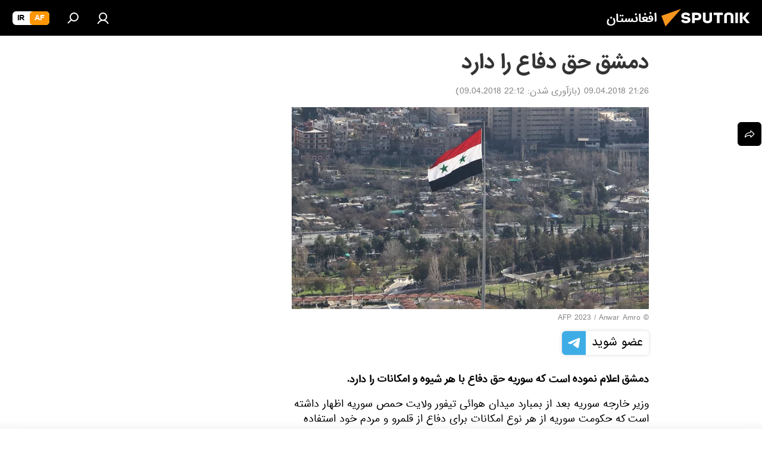

--- FILE ---
content_type: text/html; charset=utf-8
request_url: https://sputnik.af/20180409/%D8%AC%D9%87%D8%A7%D9%86-%D8%B3%D9%88%D8%B1%DB%8C%D9%87-%D8%A7%D8%B3%D8%B1%D8%A7%D8%A6%DB%8C%D9%84-2211485.html
body_size: 22158
content:
<!DOCTYPE html><html lang="da" data-lang="prs" data-charset="" dir="rtl"><head prefix="og: http://ogp.me/ns# fb: http://ogp.me/ns/fb# article: http://ogp.me/ns/article#"><title>دمشق حق دفاع را دارد - 09.04.2018, اسپوتنیک افغانستان  </title><meta name="description" content="دمشق اعلام نموده است که سوریه حق دفاع با هر شیوه و امکانات را دارد. 09.04.2018, اسپوتنیک افغانستان  "><meta name="keywords" content="جهان, سیاسی"><meta http-equiv="X-UA-Compatible" content="IE=edge,chrome=1"><meta http-equiv="Content-Type" content="text/html; charset=utf-8"><meta name="robots" content="index, follow, max-image-preview:large"><meta name="viewport" content="width=device-width, initial-scale=1.0, maximum-scale=1.0, user-scalable=yes"><meta name="HandheldFriendly" content="true"><meta name="MobileOptimzied" content="width"><meta name="referrer" content="always"><meta name="format-detection" content="telephone=no"><meta name="format-detection" content="address=no"><link rel="alternate" type="application/rss+xml" href="https://sputnik.af/export/rss2/archive/index.xml"><link rel="canonical" href="https://sputnik.af/20180409/%D8%AC%D9%87%D8%A7%D9%86-%D8%B3%D9%88%D8%B1%DB%8C%D9%87-%D8%A7%D8%B3%D8%B1%D8%A7%D8%A6%DB%8C%D9%84-2211485.html"><link rel="preload" as="image" href="https://cdn1.img.sputnik.af/img/86/77/867775_0:1201:2048:2359_600x0_80_0_0_bff6ecf6676c9735b0d99fc60a91abe0.jpg.webp"><link rel="preconnect" href="https://cdn1.img.sputnik.af/images/"><link rel="dns-prefetch" href="https://cdn1.img.sputnik.af/images/"><link rel="alternate" hreflang="da" href="https://sputnik.af/20180409/%D8%AC%D9%87%D8%A7%D9%86-%D8%B3%D9%88%D8%B1%DB%8C%D9%87-%D8%A7%D8%B3%D8%B1%D8%A7%D8%A6%DB%8C%D9%84-2211485.html"><link rel="alternate" hreflang="x-default" href="https://sputnik.af/20180409/%D8%AC%D9%87%D8%A7%D9%86-%D8%B3%D9%88%D8%B1%DB%8C%D9%87-%D8%A7%D8%B3%D8%B1%D8%A7%D8%A6%DB%8C%D9%84-2211485.html"><link rel="apple-touch-icon" sizes="57x57" href="https://cdn1.img.sputnik.af/i/favicon/favicon-57x57.png"><link rel="apple-touch-icon" sizes="60x60" href="https://cdn1.img.sputnik.af/i/favicon/favicon-60x60.png"><link rel="apple-touch-icon" sizes="72x72" href="https://cdn1.img.sputnik.af/i/favicon/favicon-72x72.png"><link rel="apple-touch-icon" sizes="76x76" href="https://cdn1.img.sputnik.af/i/favicon/favicon-76x76.png"><link rel="apple-touch-icon" sizes="114x114" href="https://cdn1.img.sputnik.af/i/favicon/favicon-114x114.png"><link rel="apple-touch-icon" sizes="120x120" href="https://cdn1.img.sputnik.af/i/favicon/favicon-120x120.png"><link rel="apple-touch-icon" sizes="144x144" href="https://cdn1.img.sputnik.af/i/favicon/favicon-144x144.png"><link rel="apple-touch-icon" sizes="152x152" href="https://cdn1.img.sputnik.af/i/favicon/favicon-152x152.png"><link rel="apple-touch-icon" sizes="180x180" href="https://cdn1.img.sputnik.af/i/favicon/favicon-180x180.png"><link rel="icon" type="image/png" sizes="192x192" href="https://cdn1.img.sputnik.af/i/favicon/favicon-192x192.png"><link rel="icon" type="image/png" sizes="32x32" href="https://cdn1.img.sputnik.af/i/favicon/favicon-32x32.png"><link rel="icon" type="image/png" sizes="96x96" href="https://cdn1.img.sputnik.af/i/favicon/favicon-96x96.png"><link rel="icon" type="image/png" sizes="16x16" href="https://cdn1.img.sputnik.af/i/favicon/favicon-16x16.png"><link rel="manifest" href="/project_data/manifest.json?4"><meta name="msapplication-TileColor" content="#F4F4F4"><meta name="msapplication-TileImage" content="https://cdn1.img.sputnik.af/i/favicon/favicon-144x144.png"><meta name="theme-color" content="#F4F4F4"><link rel="shortcut icon" href="https://cdn1.img.sputnik.af/i/favicon/favicon.ico"><meta property="fb:app_id" content="483136041852359"><meta property="fb:pages" content="193525394019781"><meta name="analytics:lang" content="prs"><meta name="analytics:title" content="دمشق حق دفاع را دارد - 09.04.2018, اسپوتنیک افغانستان  "><meta name="analytics:keyw" content="world, politics"><meta name="analytics:rubric" content=""><meta name="analytics:tags" content="جهان, سیاسی"><meta name="analytics:site_domain" content="sputnik.af"><meta name="analytics:article_id" content="2211485"><meta name="analytics:url" content="https://sputnik.af/20180409/جهان-سوریه-اسرائیل-2211485.html"><meta name="analytics:p_ts" content="1523292960"><meta name="analytics:author" content="اسپوتنیک افغانستان  "><meta name="analytics:isscroll" content="0"><meta property="og:url" content="https://sputnik.af/20180409/%D8%AC%D9%87%D8%A7%D9%86-%D8%B3%D9%88%D8%B1%DB%8C%D9%87-%D8%A7%D8%B3%D8%B1%D8%A7%D8%A6%DB%8C%D9%84-2211485.html"><meta property="og:title" content="دمشق حق دفاع را دارد"><meta property="og:description" content="دمشق اعلام نموده است که سوریه حق دفاع با هر شیوه و امکانات را دارد."><meta property="og:type" content="article"><meta property="og:site_name" content="اسپوتنیک افغانستان  "><meta property="og:locale" content="da_DA"><meta property="og:image" content="https://cdn1.img.sputnik.af/img/86/77/867775_0:1201:2048:2359_2072x0_60_0_0_73c0932b1efaccd32a1744b347c16694.jpg.webp"><meta name="relap-image" content="https://cdn1.img.sputnik.af/i/logo/logo-social.png"><meta name="twitter:card" content="summary_large_image"><meta name="twitter:image" content="https://cdn1.img.sputnik.af/img/86/77/867775_0:1201:2048:2359_2072x0_60_0_0_73c0932b1efaccd32a1744b347c16694.jpg.webp"><meta property="article:published_time" content="20180409T2126+0430"><meta property="article:modified_time" content="20180409T2212+0430"><meta property="article:author" content="اسپوتنیک افغانستان  "><link rel="author" href="https://sputnik.af"><meta property="article:section" content="خبرها"><meta property="article:tag" content="جهان"><meta property="article:tag" content="سیاسی"><meta name="relap-entity-id" content="2211485"><meta property="fb:pages" content="193525394019781"><link rel="amphtml" href="https://sputnik.af/amp/20180409/%D8%AC%D9%87%D8%A7%D9%86-%D8%B3%D9%88%D8%B1%DB%8C%D9%87-%D8%A7%D8%B3%D8%B1%D8%A7%D8%A6%DB%8C%D9%84-2211485.html"><link rel="preload" as="style" onload="this.onload=null;this.rel='stylesheet'" type="text/css" href="https://cdn1.img.sputnik.af/css/libs/fonts.min.css?911eb65935"><link rel="preload" as="style" onload="this.onload=null;this.rel='stylesheet'" type="text/css" href="https://cdn1.img.sputnik.af/css/libs/fonts_iranian.min.css?936253100"><link rel="stylesheet" type="text/css" href="https://cdn1.img.sputnik.af/css/common.min.css?9149894256"><link rel="stylesheet" type="text/css" href="https://cdn1.img.sputnik.af/css/article.min.css?913fe17605"><script src="https://cdn1.img.sputnik.af/min/js/dist/head.js?9c9052ef3"></script><script data-iub-purposes="1">var _paq = _paq || []; (function() {var stackDomain = window.location.hostname.split('.').reverse();var domain = stackDomain[1] + '.' + stackDomain[0];_paq.push(['setCDNMask', new RegExp('cdn(\\w+).img.'+domain)]); _paq.push(['setSiteId', 'sputnik_da']); _paq.push(['trackPageView']); _paq.push(['enableLinkTracking']); var d=document, g=d.createElement('script'), s=d.getElementsByTagName('script')[0]; g.type='text/javascript'; g.defer=true; g.async=true; g.src='//a.sputniknews.com/js/sputnik.js'; s.parentNode.insertBefore(g,s); } )();</script><script type="text/javascript" src="https://cdn1.img.sputnik.af/min/js/libs/banners/adfx.loader.bind.js?98d724fe2"></script><script>
                (window.yaContextCb = window.yaContextCb || []).push(() => {
                    replaceOriginalAdFoxMethods();
                    window.Ya.adfoxCode.hbCallbacks = window.Ya.adfoxCode.hbCallbacks || [];
                })
            </script><!--В <head> сайта один раз добавьте код загрузчика-->
<script>window.yaContextCb = window.yaContextCb || []</script>
<script src="https://yandex.ru/ads/system/context.js" async></script><script>var endlessScrollFirst = 2211485; var endlessScrollUrl = '/services/article/infinity/'; var endlessScrollAlgorithm = ''; var endlessScrollQueue = [22490931,22490656,22490424,22488721,22489803,22490028,22488508,22488082,22489590,22483922,22487644,22485927,22487869,22483231,22489365];</script><script>var endlessScrollFirst = 2211485; var endlessScrollUrl = '/services/article/infinity/'; var endlessScrollAlgorithm = ''; var endlessScrollQueue = [22490931,22490656,22490424,22488721,22489803,22490028,22488508,22488082,22489590,22483922,22487644,22485927,22487869,22483231,22489365];</script></head><body id="body" data-ab="c" data-emoji="1" class="site_da m-page-article ">
            
                <script type="text/javascript">
                   (function(m,e,t,r,i,k,a){m[i]=m[i]||function(){(m[i].a=m[i].a||[]).push(arguments)};
                   m[i].l=1*new Date();k=e.createElement(t),a=e.getElementsByTagName(t)[0],k.async=1,k.src=r,a.parentNode.insertBefore(k,a)})
                   (window, document, "script", "https://mc.yandex.ru/metrika/tag.js", "ym");

                   ym(29226305, "init", {
                        clickmap:true,
                        trackLinks:true,
                        accurateTrackBounce:true,
                        trackHash:true
                   });
                </script>
                <noscript><div><img src="https://mc.yandex.ru/watch/29226305" style="position:absolute; left:-9999px;" alt="" /></div></noscript>
            
        <div class="schema_org" itemscope="itemscope" itemtype="https://schema.org/WebSite"><meta itemprop="name" content="اسپوتنیک افغانستان  "><meta itemprop="alternateName" content="اسپوتنیک افغانستان  "><meta itemprop="description" content="سایت اسپوتنیک افغانستان آخرین و تازه‌ترین اخبار، گزارش ها، تحلیل ها و مقالات درباره افغانستان و جهان در حوزه سیاست، اقتصاد، جامعه و غیره و همچنین ویدیو، گزارش‌های تصویری و داده نمای ها، کاریکاتور ها را به خواننده گان ارائه می‌دهد."><a itemprop="url" href="https://sputnik.af" title="اسپوتنیک افغانستان  "> </a><meta itemprop="image" content="https://sputnik.af/i/logo/logo.png"></div><ul class="schema_org" itemscope="itemscope" itemtype="http://schema.org/BreadcrumbList"><li itemprop="itemListElement" itemscope="itemscope" itemtype="http://schema.org/ListItem"><meta itemprop="name" content="اسپوتنیک افغانستان  "><meta itemprop="position" content="1"><meta itemprop="item" content="https://sputnik.af"><a itemprop="url" href="https://sputnik.af" title="اسپوتنیک افغانستان  "> </a></li><li itemprop="itemListElement" itemscope="itemscope" itemtype="http://schema.org/ListItem"><meta itemprop="name" content="خبرها"><meta itemprop="position" content="2"><meta itemprop="item" content="https://sputnik.af/20180409/"><a itemprop="url" href="https://sputnik.af/20180409/" title="خبرها"> </a></li><li itemprop="itemListElement" itemscope="itemscope" itemtype="http://schema.org/ListItem"><meta itemprop="name" content="دمشق حق دفاع را دارد"><meta itemprop="position" content="3"><meta itemprop="item" content="https://sputnik.af/20180409/جهان-سوریه-اسرائیل-2211485.html"><a itemprop="url" href="https://sputnik.af/20180409/%D8%AC%D9%87%D8%A7%D9%86-%D8%B3%D9%88%D8%B1%DB%8C%D9%87-%D8%A7%D8%B3%D8%B1%D8%A7%D8%A6%DB%8C%D9%84-2211485.html" title="دمشق حق دفاع را دارد"> </a></li></ul><div class="page" id="page"><div id="alerts"><script type="text/template" id="alertAfterRegisterTemplate">
                    
                        <div class="auth-alert m-hidden" id="alertAfterRegister">
                            <div class="auth-alert__text">
                                <%- data.success_title %> <br />
                                <%- data.success_email_1 %>
                                <span class="m-email"></span>
                                <%- data.success_email_2 %>
                            </div>
                            <div class="auth-alert__btn">
                                <button class="form__btn m-min m-black confirmEmail">
                                    <%- data.send %>
                                </button>
                            </div>
                        </div>
                    
                </script><script type="text/template" id="alertAfterRegisterNotifyTemplate">
                    
                        <div class="auth-alert" id="alertAfterRegisterNotify">
                            <div class="auth-alert__text">
                                <%- data.golink_1 %>
                                <span class="m-email">
                                    <%- user.mail %>
                                </span>
                                <%- data.golink_2 %>
                            </div>
                            <% if (user.registerConfirmCount <= 2 ) {%>
                                <div class="auth-alert__btn">
                                    <button class="form__btn m-min m-black confirmEmail">
                                        <%- data.send %>
                                    </button>
                                </div>
                            <% } %>
                        </div>
                    
                </script></div><div class="anchor" id="anchor"><div class="header " id="header"><div class="m-relative"><div class="container m-header"><div class="header__wrap"><div class="header__name"><div class="header__logo"><a href="/" title="اسپوتنیک افغانستان  "><svg xmlns="http://www.w3.org/2000/svg" width="176" height="44" viewBox="0 0 176 44" fill="none"><path class="chunk_1" fill-rule="evenodd" clip-rule="evenodd" d="M45.8073 18.3817C45.8073 19.5397 47.1661 19.8409 49.3281 20.0417C54.1074 20.4946 56.8251 21.9539 56.8461 25.3743C56.8461 28.7457 54.2802 30.9568 48.9989 30.9568C44.773 30.9568 42.1067 29.1496 41 26.5814L44.4695 24.5688C45.3754 25.9277 46.5334 27.0343 49.4005 27.0343C51.3127 27.0343 52.319 26.4296 52.319 25.5751C52.319 24.5665 51.6139 24.2163 48.3942 23.866C43.7037 23.3617 41.3899 22.0029 41.3899 18.5824C41.3899 15.9675 43.3511 13 48.9359 13C52.9611 13 55.6274 14.8095 56.4305 17.1746L53.1105 19.1358C53.0877 19.1012 53.0646 19.0657 53.041 19.0295C52.4828 18.1733 51.6672 16.9224 48.6744 16.9224C46.914 16.9224 45.8073 17.4758 45.8073 18.3817ZM67.4834 13.3526H59.5918V30.707H64.0279V26.0794H67.4484C72.1179 26.0794 75.0948 24.319 75.0948 19.6401C75.0854 15.3138 72.6199 13.3526 67.4834 13.3526ZM67.4834 22.206H64.0186V17.226H67.4834C69.8975 17.226 70.654 18.0291 70.654 19.6891C70.6587 21.6527 69.6524 22.206 67.4834 22.206ZM88.6994 24.7206C88.6994 26.2289 87.4924 27.0857 85.3794 27.0857C83.3178 27.0857 82.1597 26.2289 82.1597 24.7206V13.3526H77.7236V25.0264C77.7236 28.6477 80.7425 30.9615 85.4704 30.9615C89.9999 30.9615 93.1168 28.8601 93.1168 25.0264V13.3526H88.6808L88.6994 24.7206ZM136.583 13.3526H132.159V30.7023H136.583V13.3526ZM156.097 13.3526L149.215 21.9235L156.45 30.707H151.066L144.276 22.4559V30.707H139.85V13.3526H144.276V21.8021L151.066 13.3526H156.097ZM95.6874 17.226H101.221V30.707H105.648V17.226H111.181V13.3526H95.6874V17.226ZM113.49 18.7342C113.49 15.2134 116.458 13 121.085 13C125.715 13 128.888 15.0616 128.902 18.7342V30.707H124.466V18.935C124.466 17.6789 123.259 16.8734 121.146 16.8734C119.094 16.8734 117.926 17.6789 117.926 18.935V30.707H113.49V18.7342Z" fill="white"></path><path class="chunk_2" d="M41 7L14.8979 36.5862L8 18.431L41 7Z" fill="#F8961D"></path></svg></a></div><div class="header__project"><span class="header__project-title">افغانستان</span></div></div><div class="header__controls" data-nosnippet=""><div class="share m-header" data-id="2211485" data-url="https://sputnik.af/20180409/جهان-سوریه-اسرائیل-2211485.html" data-title="دمشق حق دفاع را دارد"></div><div class="header__menu"><a href="#" class="header__menu-item m-login" title="ورود به سایت" data-modal-open="authorization"><svg class="svg-icon"><use xmlns:xlink="http://www.w3.org/1999/xlink" xlink:href="/i/sprites/package/inline.svg?63#login"></use></svg></a><span class="header__menu-item" data-modal-open="search"><svg class="svg-icon"><use xmlns:xlink="http://www.w3.org/1999/xlink" xlink:href="/i/sprites/package/inline.svg?63#search"></use></svg></span></div><div class="switcher m-double"><div class="switcher__label"><span class="switcher__title">af</span><span class="switcher__icon"><svg class="svg-icon"><use xmlns:xlink="http://www.w3.org/1999/xlink" xlink:href="/i/sprites/package/inline.svg?63#arrowDown"></use></svg></span></div><div class="switcher__dropdown"><div translate="no" class="notranslate"><div class="switcher__list"><a href="https://af.sputniknews.com/" class="switcher__link m-selected"><span class="switcher__project">Sputnik افغانستان</span><span class="switcher__abbr" data-abbr="af">af</span><i class="switcher__accept"><svg class="svg-icon"><use xmlns:xlink="http://www.w3.org/1999/xlink" xlink:href="/i/sprites/package/inline.svg?63#ok"></use></svg></i></a><a href="https://spnfa.ir/" class="switcher__link"><span class="switcher__project">Sputnik ایران</span><span class="switcher__abbr" data-abbr="ir">ir</span></a></div></div></div></div></div></div></div></div></div></div><script>var GLOBAL = GLOBAL || {}; GLOBAL.translate = {}; GLOBAL.rtl = 1; GLOBAL.lang = "prs"; GLOBAL.design = "da"; GLOBAL.charset = ""; GLOBAL.project = "sputnik_da"; GLOBAL.htmlCache = 1; GLOBAL.translate.search = {}; GLOBAL.translate.search.notFound = "چیزی یافت نشد"; GLOBAL.translate.search.stringLenght = "حروف بیشتری را برای جستجو وارد کنید"; GLOBAL.www = "https://sputnik.af"; GLOBAL.seo = {}; GLOBAL.seo.title = ""; GLOBAL.seo.keywords = ""; GLOBAL.seo.description = ""; GLOBAL.sock = {}; GLOBAL.sock.server = "https://cm.sputniknews.com/chat"; GLOBAL.sock.lang = "prs"; GLOBAL.sock.project = "sputnik_da"; GLOBAL.social = {}; GLOBAL.social.fbID = "483136041852359"; GLOBAL.share = [ { name: 'telegram', mobile: false },{ name: 'whatsapp', mobile: false },{ name: 'messenger', mobile: true } ]; GLOBAL.csrf_token = ''; GLOBAL.search = {}; GLOBAL.auth = {}; GLOBAL.auth.status = 'error'; GLOBAL.auth.provider = ''; GLOBAL.auth.twitter = '/id/twitter/request/'; GLOBAL.auth.facebook = '/id/facebook/request/'; GLOBAL.auth.vkontakte = '/id/vkontakte/request/'; GLOBAL.auth.google = '/id/google/request/'; GLOBAL.auth.ok = '/id/ok/request/'; GLOBAL.auth.apple = '/id/apple/request/'; GLOBAL.auth.moderator = ''; GLOBAL.user = {}; GLOBAL.user.id = ""; GLOBAL.user.emailActive = ""; GLOBAL.user.registerConfirmCount = 0; GLOBAL.article = GLOBAL.article || {}; GLOBAL.article.id = 2211485; GLOBAL.article.chat_expired = !!1; GLOBAL.chat = GLOBAL.chat || {}; GLOBAL.locale = {"convertDate":{"yesterday":"\u062f\u06cc\u0631\u0648\u0632","hours":{"nominative":"%{s}","genitive":"%{s}"},"minutes":{"nominative":"%{s}","genitive":"%{s}"}},"id":{"is_id":"1","errors":{"email":"\u0627\u06cc\u0645\u06cc\u0644 \u0622\u062f\u0631\u0633 \u062e\u0648\u062f \u0631\u0627 \u0648\u0627\u0631\u062f \u06a9\u0646\u06cc\u062f","password":"\u067e\u0633\u0648\u0631\u062f (\u0631\u0645\u0632) \u062e\u0648\u062f \u0631\u0627 \u0648\u0627\u0631\u062f \u06a9\u0646\u06cc\u062f","wrong":"\u062b\u0628\u062a \u0648\u0631\u0648\u062f \u0648 \u06cc\u0627 \u067e\u0633\u0648\u0631\u062f (\u0631\u0645\u0632) \u0627\u0634\u062a\u0628\u0627\u0647 \u0627\u0633\u062a","wrongpassword":"\u067e\u0633\u0648\u0631\u062f \u0627\u0634\u062a\u0628\u0627\u0647 \u0627\u0633\u062a","wronglogin":"\u0627\u06cc\u0645\u06cc\u0644 \u0622\u062f\u0631\u0633 \u062e\u0648\u062f \u0631\u0627 \u0686\u06a9 \u06a9\u0646\u06cc\u062f","emptylogin":"\u0646\u0627\u0645 \u06a9\u0627\u0631\u0628\u0631 \u0648\u0627\u0631\u062f \u0646\u0634\u062f\u0647 \u0627\u0633\u062a","wrongemail":"\u0627\u06cc\u0645\u06cc\u0644 \u0622\u062f\u0631\u0633 \u0627\u0634\u062a\u0628\u0627\u0647 \u0627\u0633\u062a","passwordnotsimilar":"\u067e\u0633\u0648\u0631\u062f\u0647\u0627\u06cc \u0648\u0627\u0631\u062f \u0634\u062f\u0647 \u0628\u0627 \u0647\u0645 \u0645\u0637\u0627\u0628\u0642\u062a \u0646\u062f\u0627\u0631\u0646\u062f","wrongcode":"\u06a9\u062f \u0627\u0634\u062a\u0628\u0627\u0647 \u0627\u0633\u062a","wrongname":"\u0646\u0627\u0645 \u0627\u0634\u062a\u0628\u0627\u0647 \u0627\u0633\u062a","send":"\u0627\u06cc\u0645\u06cc\u0644 \u0634\u0645\u0627 \u0627\u0631\u0633\u0627\u0644 \u0634\u062f!","notsend":"\u062e\u0637\u0627! \u0627\u0631\u0633\u0627\u0644 \u0627\u06cc\u0645\u06cc\u0644 \u0627\u0645\u06a9\u0627\u0646 \u067e\u0630\u06cc\u0631 \u0646\u06cc\u0633\u062a.","anothersoc":"\u06cc\u06a9 \u0627\u06a9\u0627\u0646\u062a \u0627\u062c\u062a\u0645\u0627\u0639\u06cc \u062f\u06cc\u06af\u0631 \u0642\u0628\u0644\u0627\u064b \u0628\u0627 \u0627\u06cc\u0646 \u067e\u0631\u0648\u0641\u0627\u06cc\u0644 \u0645\u0631\u062a\u0628\u0637 \u0634\u062f\u0647 \u0627\u0633\u062a","acclink":"\u062d\u0633\u0627\u0628 \u0647\u0627 \u0628\u0627 \u0645\u0648\u0641\u0642\u06cc\u062a \u067e\u06cc\u0648\u0646\u062f \u062f\u0627\u062f\u0647 \u0634\u062f","emailexist":"\u06a9\u0627\u0631\u0628\u0631\u06cc \u0628\u0627 \u0627\u06cc\u0646 \u0627\u06cc\u0645\u06cc\u0644 \u0627\u0632 \u0642\u0628\u0644 \u0648\u062c\u0648\u062f \u062f\u0627\u0631\u062f","emailnotexist":"\u062e\u0637\u0627! \u06a9\u0627\u0631\u0628\u0631\u06cc \u0628\u0627 \u0627\u06cc\u0646 \u0627\u06cc\u0645\u06cc\u0644 \u0648\u062c\u0648\u062f \u0646\u062f\u0627\u0631\u062f","recoveryerror":"\u062e\u0637\u0627 \u062f\u0631 \u0628\u0627\u0632\u06cc\u0627\u0628\u06cc \u067e\u0633\u0648\u0631\u062f. \u0644\u0637\u0641\u0627\u064b \u062f\u0648\u0628\u0627\u0631\u0647 \u0633\u0639\u06cc \u06a9\u0646\u06cc\u062f ","alreadyactive":"\u06a9\u0627\u0631\u0628\u0631 \u0642\u0628\u0644\u0627\u064b \u0641\u0639\u0627\u0644 \u0634\u062f\u0647 \u0627\u0633\u062a","autherror":"\u062e\u0637\u0627\u06cc \u0648\u0631\u0648\u062f. \u0644\u0637\u0641\u0627 \u0628\u0639\u062f\u062a\u0631 \u062f\u0648\u0628\u0627\u0631\u0647 \u062a\u0644\u0627\u0634 \u06a9\u06cc\u0646\u062f \u0648 \u06cc\u0627 \u0628\u0627 \u062e\u062f\u0645\u0627\u062a \u067e\u0634\u062a\u06cc\u0628\u0627\u0646\u06cc \u0641\u0646\u06cc \u0627\u0631\u062a\u0628\u0627\u0637 \u0628\u0631\u0642\u0631\u0627\u0631 \u0646\u0645\u0627\u06cc\u062f","codeerror":"\u062e\u0637\u0627 \u062f\u0631 \u0627\u06cc\u062c\u0627\u062f \u06a9\u062f \u062a\u0627\u06cc\u06cc\u062f\u06cc\u0647 \u0628\u0631\u0627\u06cc \u062b\u0628\u062a \u0646\u0627\u0645. \u0644\u0637\u0641\u0627 \u0628\u0639\u062f\u062a\u0631 \u062f\u0648\u0628\u0627\u0631\u0647 \u062a\u0644\u0627\u0634 \u06a9\u06cc\u0646\u062f \u0648 \u06cc\u0627 \u0628\u0627 \u062e\u062f\u0645\u0627\u062a \u067e\u0634\u062a\u06cc\u0628\u0627\u0646\u06cc \u0641\u0646\u06cc \u0627\u0631\u062a\u0628\u0627\u0637 \u0628\u0631\u0642\u0631\u0627\u0631 \u0646\u0645\u0627\u06cc\u0646\u062f","global":"\u062e\u0637\u0627\u06cc \u0631\u062e \u062f\u0627\u062f\u0647 \u0627\u0633\u062a. \u0644\u0637\u0641\u0627 \u0628\u0639\u062f\u062a\u0631 \u062f\u0648\u0628\u0627\u0631\u0647 \u062a\u0644\u0627\u0634 \u06a9\u06cc\u0646\u062f \u0648 \u06cc\u0627 \u0628\u0627 \u062e\u062f\u0645\u0627\u062a \u067e\u0634\u062a\u06cc\u0628\u0627\u0646\u06cc \u0641\u0646\u06cc \u0627\u0631\u062a\u0628\u0627\u0637 \u0628\u0631\u0642\u0631\u0627\u0631 \u0646\u0645\u0627\u06cc\u0646\u062f","registeremail":[],"linkprofile":[],"confirm":[],"block":[],"del":[],"confirmation":[],"linkDeleted":"link deleted"},"links":{"login":"\u0648\u0627\u0631\u062f \u0634\u062f\u0646","register":"\u062b\u0628\u062a \u0646\u0627\u0645","forgotpassword":"\u0628\u0627\u0632\u06cc\u0627\u0628\u06cc \u067e\u0633\u0648\u0631\u062f (\u0631\u0645\u0632)","privacy":"\u0633\u06cc\u0627\u0633\u062a \u062d\u0641\u0638 \u062d\u0631\u06cc\u0645 \u062e\u0635\u0648\u0635\u06cc"},"auth":{"title":"\u0648\u0631\u0648\u062f \u0628\u0647 \u0633\u0627\u06cc\u062a","email":"\u0627\u06cc\u0645\u06cc\u0644 \u0622\u062f\u0631\u0633","password":"\u067e\u0633\u0648\u0631\u062f","login":"\u0648\u0631\u0648\u062f \u0628\u0647 \u0633\u0627\u06cc\u062a","recovery":"\u0628\u0627\u0632\u06cc\u0627\u0628\u06cc \u067e\u0633\u0648\u0631\u062f (\u0631\u0645\u0632)","registration":"\u062b\u0628\u062a \u0646\u0627\u0645","social":{"title":"\u0631\u0648\u0634 \u0647\u0627\u06cc \u062f\u06cc\u06af\u0631 \u0648\u0631\u0648\u062f \u0628\u0647 \u0633\u06cc\u0633\u062a\u0645","comment":[],"vk":"VK","ok":"Odnoklassniki","google":"Google","apple":"Apple"}},"confirm_no":{"title":"\u062a\u0627\u0631\u06cc\u062e \u0627\u0639\u062a\u0628\u0627\u0631 \u0644\u06cc\u0646\u06a9 \u0645\u0646\u0642\u0636\u06cc \u0634\u062f\u0647 \u0627\u0633\u062a","send":"\u062f\u0648\u0628\u0627\u0631\u0647 \u0627\u06cc\u0645\u06cc\u0644 \u0628\u0641\u0631\u0633\u062a\u06cc\u062f","back":"\u0628\u0631\u06af\u0634\u062a"},"login":{"title":"\u0648\u0627\u0631\u062f \u0634\u062f\u0646","email":"\u0627\u06cc\u0645\u06cc\u0644 \u0622\u062f\u0631\u0633:","password":"\u067e\u0633\u0648\u0631\u062f ","remember":"\u0645\u0631\u0627 \u0628\u0647 \u062e\u0627\u0637\u0631 \u0628\u0633\u067e\u0627\u0631","signin":"\u0648\u0631\u0648\u062f","social":{"label":"\u0631\u0648\u0634 \u0647\u0627\u06cc \u062f\u06cc\u06af\u0631 \u0628\u0631\u0627\u06cc \u0648\u0631\u0648\u062f \u0628\u0647 \u0633\u06cc\u0633\u062a\u0645:","anotheruserlink":"\u0627\u06cc\u0646 \u062d\u0633\u0627\u0628 \u0628\u0647 \u06cc\u06a9 \u067e\u0631\u0648\u0641\u0627\u06cc\u0644 \u062f\u06cc\u06af\u0631 \u067e\u06cc\u0648\u0646\u062f \u062f\u0627\u062f\u0647 \u0634\u062f\u0647 \u0627\u0633\u062a"}},"register":{"title":"\u062b\u0628\u062a \u0646\u0627\u0645","email":"\u0627\u06cc\u0645\u06cc\u0644 \u0622\u062f\u0631\u0633","password":"\u067e\u0633\u0648\u0631\u062f (\u0631\u0645\u0632)","button":"\u062b\u0628\u062a \u0646\u0627\u0645 \u06a9\u0631\u062f\u0646","confirm":"\u062a\u0627\u06cc\u06cc\u062f \u067e\u0633\u0648\u0631\u062f","captcha":"\u06a9\u062f \u0631\u0648\u06cc \u062a\u0635\u0648\u06cc\u0631 \u0631\u0627 \u0648\u0627\u0631\u062f \u06a9\u0646\u06cc\u062f","requirements":"* \u067e\u0631 \u06a9\u0631\u062f\u0646 \u06a9\u0644\u06cc\u0647 \u0645\u0648\u0627\u0631\u062f \u0627\u0644\u0632\u0627\u0645\u06cc \u0645\u06cc \u0628\u0627\u0634\u062f","password_length":"\u0637\u0648\u0644 \u067e\u0633\u0648\u0631\u062f \u062d\u062f\u0627\u0642\u0644 9 \u06a9\u0627\u0631\u0627\u06a9\u062a\u0631 \u0648 1 \u0639\u062f\u062f \u0628\u0627\u0634\u062f","success":[],"confirmemail":"\u0644\u0637\u0641\u0627 \u0627\u06cc\u0645\u06cc\u0644 \u062e\u0648\u062f \u0631\u0627 \u0628\u0631\u0627\u06cc \u0627\u062f\u0627\u0645\u0647 \u062a\u0627\u06cc\u06cc\u062f \u06a9\u0646\u06cc\u062f.","confirm_personal":[],"login":"\u0648\u0631\u0648\u062f \u0628\u0627 \u0646\u0627\u0645 \u06a9\u0627\u0631\u0628\u0631\u06cc \u0648 \u067e\u0633\u0648\u0631\u062f","social":{"title":"\u0631\u0648\u0634 \u0647\u0627\u06cc \u062f\u06cc\u06af\u0631 \u0648\u0631\u0648\u062f \u0628\u0647 \u0633\u06cc\u0633\u062a\u0645","comment":[],"vk":"VK","ok":"Odnoklassniki","google":"Google","apple":"Apple"}},"register_social":{"title":"\u062b\u0628\u062a \u0646\u0627\u0645","email":"\u0627\u06cc\u0645\u06cc\u0644 \u0622\u062f\u0631\u0633","registration":"\u062b\u0628\u062a \u0646\u0627\u0645 \u06a9\u0631\u062f\u0646","confirm_personal":[],"back":"\u0628\u0631\u06af\u0634\u062a"},"register_user":{"title":"\u0645\u0634\u062e\u0635\u0627\u062a","name":"\u0646\u0627\u0645 ","lastname":"\u0646\u0627\u0645 \u062e\u0627\u0646\u0648\u0627\u062f\u06af\u06cc","loadphoto":[],"photo":"\u0627\u0646\u062a\u062e\u0627\u0628 \u0639\u06a9\u0633","save":"\u0630\u062e\u06cc\u0631\u0647"},"recovery_password":{"title":"\u0628\u0627\u0632\u06cc\u0627\u0628\u06cc \u067e\u0633\u0648\u0631\u062f","email":"\u0627\u06cc\u0645\u06cc\u0644 \u0622\u062f\u0631\u0633","next":"\u0627\u062f\u0627\u0645\u0647 \u062f\u0627\u062f\u0646","new_password":"\u067e\u0633\u0648\u0631\u062f \u062c\u062f\u06cc\u062f","confirm_password":"\u062a\u0627\u06cc\u06cc\u062f \u067e\u0633\u0648\u0631\u062f","back":"\u0628\u0631\u06af\u0634\u062a","send":"\u0644\u06cc\u0646\u06a9\u06cc \u0628\u0631\u0627\u06cc \u0628\u0627\u0632\u06cc\u0627\u0628\u06cc \u067e\u0633\u0648\u0631\u062f \u0628\u0647 \u0627\u06cc\u0645\u06cc\u0644 \u0634\u0645\u0627 \u0641\u0631\u0633\u062a\u0627\u062f\u0647 \u0634\u062f","done":"\u0627\u0646\u062c\u0627\u0645 \u0634\u062f","change_and_login":"\u062a\u063a\u06cc\u06cc\u0631 \u067e\u0633\u0648\u0631\u062f \u0648 \u062b\u0628\u062a \u0648\u0631\u0648\u062f"},"deleteaccount":{"title":"\u062d\u0630\u0641 \u062d\u0633\u0627\u0628 \u06a9\u0627\u0631\u0628\u0631\u06cc \u0627\u0632 af.sputniknews.com","body":"\u0634\u0645\u0627 \u0645\u0637\u0645\u06cc\u0646 \u0647\u0633\u062a\u06cc\u062f \u06a9\u0647 \u0645\u06cc\u062e\u0648\u0627\u0647\u06cc\u062f \u067e\u0631\u0648\u0641\u0627\u06cc\u0644 \u062e\u0648\u062f \u0631\u0627 \u062d\u0630\u0641 \u06a9\u0646\u06cc\u062f\u061f","success":[],"action":"\u062d\u0630\u0641 \u062d\u0633\u0627\u0628 \u06a9\u0627\u0631\u0628\u0631\u06cc (\u0627\u06a9\u0627\u0646\u062a)"},"passwordrecovery":{"title":"\u0628\u0627\u0632\u06cc\u0627\u0628\u06cc \u067e\u0633\u0648\u0631\u062f","password":"\u067e\u0633\u0648\u0631\u062f \u062c\u062f\u06cc\u062f \u0648\u0627\u0631\u062f \u06a9\u0646\u06cc\u062f","confirm":"\u067e\u0633\u0648\u0631\u062f \u062c\u062f\u06cc\u062f \u0631\u0627 \u062f\u0648\u0628\u0627\u0631\u0647 \u0648\u0627\u0631\u062f \u06a9\u0646\u06cc\u062f","email":"\u0627\u06cc\u0645\u06cc\u0644 \u0622\u062f\u0631\u0633","send":[],"success":[],"alert":"\n \u0628\u0647 \u0627\u06cc\u0645\u06cc\u0644 \u0622\u062f\u0631\u0633 \u0634\u0645\u0627 \u067e\u06cc\u0627\u0645\u06cc \u0628\u0647 \u062e\u0627\u0637\u0631 \u062a\u0646\u0638\u06cc\u0645 \u067e\u0633\u0648\u0631\u062f \u062c\u062f\u06cc\u062f \u0627\u0631\u0633\u0627\u0644 \u0634\u062f. \u0631\u0648\u06cc \u0644\u06cc\u0646\u06a9 \u067e\u06cc\u0627\u0645 \u0627\u0631\u0633\u0627\u0644 \u0634\u062f\u0647 \u06a9\u0644\u06cc\u06a9 \u06a9\u0646\u06cc\u062f\n "},"registerconfirm":{"success":"\u062d\u0633\u0627\u0628 \u06a9\u0627\u0631\u0628\u0631\u06cc \u0628\u0627 \u0645\u0648\u0641\u0642\u06cc\u062a \u0627\u06cc\u062c\u0627\u062f \u0634\u062f","error":"\u062e\u0637\u0627 \u062f\u0631 \u062a\u0627\u06cc\u06cc\u062f\u06cc\u0647 \u062b\u0628\u062a \u0646\u0627\u0645. \u0644\u0637\u0641\u0627 \u0628\u0639\u062f\u062a\u0631 \u062f\u0648\u0628\u0627\u0631\u0647 \u062a\u0644\u0627\u0634 \u06a9\u0646\u06cc\u062f \u0648 \u06cc\u0627 \u0628\u0627 \u062e\u062f\u0645\u0627\u062a \u067e\u0634\u062a\u06cc\u0628\u0627\u0646\u06cc \u0641\u0646\u06cc \u0627\u0631\u062a\u0628\u0627\u0637 \u0628\u0631\u0642\u0631\u0627\u0631 \u0646\u0645\u0627\u06cc\u062f"},"restoreaccount":{"title":"\u0628\u0627\u0632\u06cc\u0627\u0628\u06cc \u062d\u0633\u0627\u0628 \u06a9\u0627\u0631\u0628\u0631\u06cc","confirm":"\u0645\u06cc\u062e\u0648\u0627\u0647\u06cc\u062f \u062d\u0633\u0627\u0628 \u062e\u0648\u062f \u0631\u0627 \u0628\u0627\u0632\u06cc\u0627\u0628\u06cc \u06a9\u0646\u06cc\u062f\u061f","error":"\u062e\u0637\u0627! \u0628\u0627\u0632\u06cc\u0627\u0628\u06cc \u062d\u0633\u0627\u0628 \u0627\u0645\u06a9\u0627\u0646 \u067e\u0630\u06cc\u0631 \u0646\u06cc\u0633\u062a","success":"\u062d\u0633\u0627\u0628 \u06a9\u0627\u0631\u0628\u0631\u06cc \u0634\u0645\u0627 \u0628\u0627\u0632\u06cc\u0627\u0628\u06cc \u0634\u062f"},"localaccount":{"exist":"\u0645\u0646 \u062d\u0633\u0627\u0628 \u06a9\u0627\u0631\u0628\u0631\u06cc \u062f\u0631 \u0627\u0633\u067e\u0648\u062a\u0646\u06cc\u06a9 \u0627\u0641\u063a\u0627\u0646\u0633\u062a\u0627\u0646 \u062f\u0627\u0631\u0645","notexist":"\u0645\u0646 \u062d\u0633\u0627\u0628 \u06a9\u0627\u0631\u0628\u0631\u06cc \u062f\u0631 \u0627\u0633\u067e\u0648\u062a\u0646\u06cc\u06a9 \u0627\u0641\u063a\u0627\u0646\u0633\u062a\u0627\u0646 \u0646\u062f\u0627\u0631\u0645","title":"\u062b\u0628\u062a \u0646\u0627\u0645","profile":"\u0634\u0645\u0627 \u062f\u0631 \u0627\u0633\u067e\u0648\u062a\u0646\u06cc\u06a9 \u0627\u0641\u063a\u0627\u0646\u0633\u062a\u0627\u0646 \u062d\u0633\u0627\u0628 \u06a9\u0627\u0631\u0628\u0631\u06cc \u062f\u0627\u0631\u06cc\u062f\u061f","hello":[]},"button":{"ok":"\u0627\u0648\u06a9\u06cc","yes":"\u0628\u0644\u06cc","no":"\u0646\u0647 \u062e\u06cc\u0631","next":"\u0628\u0639\u062f\u06cc","close":"\u0628\u0633\u062a\u0646","profile":"\u062d\u0633\u0627\u0628 \u0634\u062e\u0635\u06cc","recover":"\u0628\u0627\u0632\u06cc\u0627\u0628\u06cc","register":"\u062b\u0628\u062a \u0646\u0627\u0645","delete":"\u062d\u0630\u0641","subscribe":"\u0627\u0634\u062a\u0631\u0627\u06a9"},"message":{"errors":{"empty":[],"notfound":[],"similar":[]}},"profile":{"title":"\u062d\u0633\u0627\u0628 \u0634\u062e\u0635\u06cc","tabs":{"profile":"\u067e\u0631\u0648\u0641\u0627\u06cc\u0644","notification":"\u0627\u0628\u0644\u0627\u063a","newsletter":"\u0627\u0634\u062a\u0631\u0627\u06a9 \u0647\u0627","settings":"\u062a\u0646\u0638\u06cc\u0645\u0627\u062a"},"uploadphoto":{"hover":"\u0639\u06a9\u0633 \u062c\u062f\u06cc\u062f \u0628\u0627\u0631\u06af\u0630\u0627\u0631\u06cc \u06a9\u0646\u06cc\u062f","hover_mobile":"\u0639\u06a9\u0633 \u062c\u062f\u06cc\u062f \u0628\u0627\u0631\u06af\u0630\u0627\u0631\u06cc \u06a9\u0646\u06cc\u062f"},"edit":{"firstname":"\u0646\u0627\u0645","lastname":"\u0646\u0627\u0645 \u062e\u0627\u0646\u0648\u0627\u062f\u06af\u06cc","change":"\u062a\u063a\u06cc\u06cc\u0631","save":"\u0630\u062e\u06cc\u0631\u0647"},"logout":"\u062e\u0631\u0648\u062c","unblock":"\u0628\u0627\u0632 \u06a9\u0631\u062f\u0646","block":"\u0642\u0641\u0644 \u06a9\u0631\u062f\u0646","auth":"\u0648\u0631\u0648\u062f \u0628\u0647 \u0633\u0627\u06cc\u062a","wrongname":"\u0646\u0627\u0645 \u0627\u0634\u062a\u0628\u0627\u0647 \u0627\u0633\u062a","send_link":"\u067e\u06cc\u0648\u0646\u062f \u0627\u0631\u0633\u0627\u0644 \u0634\u062f","pass_change_title":"\u0631\u0645\u0632 \u0639\u0628\u0648\u0631 \u0634\u0645\u0627 \u0628\u0627 \u0645\u0648\u0641\u0642\u06cc\u062a \u062a\u063a\u06cc\u06cc\u0631 \u06cc\u0627\u0641\u062a!"},"notification":{"title":"\u0627\u0628\u0644\u0627\u063a","email":"\u0627\u0632 \u0637\u0631\u06cc\u0642 \u0627\u06cc\u0645\u06cc\u0644 \u0622\u062f\u0631\u0633","site":"\u062f\u0631 \u0633\u0627\u06cc\u062a","now":"\u0641\u0648\u0631\u0627\u064b","onetime":"\u06cc\u06a9\u0628\u0627\u0631 \u062f\u0631 \u0631\u0648\u0632","answer":"\u062f\u0631 \u0686\u062a \u0628\u0647 \u0634\u0645\u0627 \u067e\u0627\u0633\u062e \u062f\u0627\u062f\u0647 \u0634\u062f:","just":"\u0627\u06a9\u0646\u0648\u0646"},"settings":{"email":"\u0627\u06cc\u0645\u06cc\u0644 \u0622\u062f\u0631\u0633","password":"\u067e\u0633\u0648\u0631\u062f","new_password":"\u067e\u0633\u0648\u0631\u062f \u062c\u062f\u06cc\u062f","new_password_again":"\u062f\u0648\u0628\u0627\u0631\u0647 \u067e\u0633\u0648\u0631\u062f \u062c\u062f\u06cc\u062f \u0631\u0627 \u0648\u0627\u0631\u062f \u06a9\u0646\u06cc\u062f","password_length":"\u062d\u062f\u0627\u0642\u0644 \u06f9 \u062d\u0631\u0641 \u0648 \u06f1 \u0639\u062f\u062f","password_changed":"\u0631\u0645\u0632 \u0639\u0628\u0648\u0631 \u0634\u0645\u0627 \u0628\u0627 \u0645\u0648\u0641\u0642\u06cc\u062a \u062a\u063a\u06cc\u06cc\u0631 \u06cc\u0627\u0641\u062a!","accept":"\u062a\u0627\u06cc\u06cc\u062f","social_title":"\u0634\u0628\u06a9\u0647 \u0647\u0627\u06cc \u0627\u062c\u062a\u0645\u0627\u0639\u06cc","social_show":"\u0646\u0645\u0627\u06cc\u0634 \u062f\u0631 \u067e\u0631\u0648\u0641\u0627\u06cc\u0644","enable":"\u0641\u0639\u0627\u0644 \u06a9\u0631\u062f\u0646","disable":"\u063a\u06cc\u0631\u0641\u0639\u0627\u0644 \u06a9\u0631\u062f\u0646","remove":"\u062d\u0630\u0641 \u067e\u0631\u0648\u0641\u0627\u06cc\u0644","remove_title":"\u0634\u0645\u0627 \u0645\u0637\u0645\u06cc\u0646 \u0647\u0633\u062a\u06cc\u062f \u06a9\u0647 \u0645\u06cc\u062e\u0648\u0627\u0647\u06cc\u062f \u067e\u0631\u0648\u0641\u0627\u06cc\u0644 \u062e\u0648\u062f \u0631\u0627 \u062d\u0630\u0641 \u06a9\u0646\u06cc\u062f\u061f","remove_cancel":"\u0644\u063a\u0648","remove_accept":"\u062d\u0630\u0641","download_description":"You can download the personal data processed during the use of your personal account function\u0430l at any moment","download":"The file will download as an XML"},"social":{"title":"\u067e\u0631\u0648\u0641\u0627\u06cc\u0644 \u0634\u0628\u06a9\u0647 \u0647\u0627\u06cc \u0627\u062c\u062a\u0645\u0627\u0639\u06cc"},"stat":{"reactions":{"nominative":"\u0648\u0627\u06a9\u0646\u0634","genitive_singular":"\u0648\u0627\u06a9\u0646\u0634 \u0647\u0627","genitive_plural":"\u0648\u0627\u06a9\u0646\u0634 \u0647\u0627"},"comments":{"nominative":"\u0646\u0638\u0631\u0627\u062a","genitive_singular":"\u0646\u0638\u0631\u0627\u062a","genitive_plural":"\u0646\u0638\u0631\u0627\u062a"},"year":{"nominative":"\u0633\u0627\u0644","genitive_singular":"\u0633\u0627\u0644","genitive_plural":"\u0633\u0627\u0644 \u0647\u0627"},"month":{"nominative":"\u0645\u0627\u0647","genitive_singular":"\u0645\u0627\u0647","genitive_plural":"\u0645\u0627\u0647 \u0647\u0627"},"day":{"nominative":"\u0631\u0648\u0632","genitive_singular":"\u0631\u0648\u0632","genitive_plural":"\u0631\u0648\u0632\u0647\u0627"},"hour":{"nominative":"\u0633\u0627\u0639\u062a","genitive_singular":"\u0633\u0627\u0639\u062a","genitive_plural":"\u0633\u0627\u0639\u062a"},"min":{"nominative":"\u062f\u0642\u06cc\u0642\u0647","genitive_singular":"\u062f\u0642\u06cc\u0642\u0647","genitive_plural":"\u062f\u0642\u06cc\u0642\u0647"},"on_site":" \u06cc\u06a9 \u0631\u0648\u0632 \u062f\u0631 \u0633\u0627\u06cc\u062a","one_day":" \u06cc\u06a9 \u0631\u0648\u0632 \u062f\u0631 \u0633\u0627\u06cc\u062a"},"newsletter":{"title":"\u0627\u0634\u062a\u0631\u0627\u06a9 \u0647\u0627\u06cc \u067e\u0633\u062a\u06cc \u0634\u0645\u0627","day":"\u0647\u0631 \u0631\u0648\u0632","week":"\u0647\u0631 \u0647\u0641\u062a\u0647","special":"\u067e\u0633\u062a \u0647\u0627\u06cc \u0627\u062e\u062a\u0635\u0627\u0635\u06cc ","no":"\u0634\u0645\u0627 \u0647\u0646\u0648\u0632 \u0627\u0634\u062a\u0631\u0627\u06a9 \u067e\u0633\u062a\u06cc \u0646\u062f\u0627\u0631\u06cc\u062f"},"public":{"block":"\u06a9\u0627\u0631\u0628\u0631 \u0645\u0633\u062f\u0648\u062f \u0634\u062f\u0647 \u0627\u0633\u062a","lastvisit":"\u0622\u062e\u0631\u06cc\u0646 \u0628\u0627\u0632\u06cc\u062f:"}},"chat":{"report":"\u0634\u06a9\u0627\u06cc\u062a \u06a9\u0631\u062f\u0646","answer":"\u067e\u0627\u0633\u062e","block":[],"return":"\u0634\u0645\u0627 \u0645\u06cc\u200c\u062a\u0648\u0627\u0646\u06cc\u062f \u062f\u0648\u0628\u0627\u0631\u0647 \u0634\u0631\u06a9\u062a \u06a9\u0646\u06cc\u062f \u0628\u0639\u062f \u0627\u0632: ","feedback":[],"closed":"\u0628\u062d\u062b \u0628\u0633\u062a\u0647 \u0627\u0633\u062a. \u0634\u0645\u0627 \u0645\u06cc\u062a\u0648\u0627\u0646\u06cc\u062f \u062f\u0631 \u0639\u0631\u0636 24 \u0633\u0627\u0639\u062a \u067e\u0633 \u0627\u0632 \u0622\u0646 \u0645\u0642\u0627\u0644\u0647 \u0645\u0646\u062a\u0634\u0631 \u0634\u062f\u060c \u062f\u0631 \u0628\u062d\u062b \u0634\u0631\u06a9\u062a \u06a9\u0646\u06cc\u062f","auth":[],"message":"\u067e\u06cc\u0627\u0645...","moderation":{"hide":"\u067e\u0646\u0647\u0627\u0646 \u06a9\u0631\u062f\u0646 \u0646\u0638\u0631","show":"\u0646\u0645\u0627\u06cc\u0634 \u06a9\u0627\u0645\u0646\u062a","block":"\u0645\u0633\u062f\u0648\u062f \u06a9\u0631\u062f\u0646 \u06a9\u0627\u0631\u0628\u0631","unblock":"\u0631\u0641\u0639 \u0627\u0646\u0633\u062f\u0627\u062f \u06a9\u0627\u0631\u0628\u0631","hideall":"\u0645\u062e\u0641\u06cc \u06a9\u0631\u062f\u0646 \u0647\u0645\u0647 \u0646\u0638\u0631\u0627\u062a \u0627\u06cc\u0646 \u06a9\u0627\u0631\u0628\u0631","showall":"\u0646\u0645\u0627\u06cc\u0634 \u06a9\u0627\u0645\u0646\u062a \u0647\u0627\u06cc \u0627\u06cc\u0646 \u06a9\u0627\u0631\u0628\u0631","deselect":"\u062d\u0630\u0641 \u0627\u0646\u062a\u062e\u0627\u0628 \u0634\u062f\u0647 \u0647\u0627"},"external_link_title":"\u067e\u06cc\u0648\u0646\u062f \u062e\u0627\u0631\u062c\u06cc \u0631\u0627 \u062f\u0646\u0628\u0627\u0644 \u06a9\u0646\u06cc\u062f","external_link_title_body":[],"report_send":"\u0634\u06a9\u0627\u06cc\u062a\u06cc \u062f\u0631 \u0645\u0648\u0631\u062f \u0646\u0638\u0631 \u0628\u0647 \u0645\u062f\u06cc\u0631\u0627\u0646 \u0633\u0627\u06cc\u062a \u0627\u0631\u0633\u0627\u0644 \u0634\u062f\u0647 \u0627\u0633\u062a","message_remove":"\u067e\u06cc\u0627\u0645 \u062a\u0648\u0633\u0637 \u0646\u0648\u06cc\u0633\u0646\u062f\u0647 \u062d\u0630\u0641 \u0634\u062f","yesterday":"\u062f\u06cc\u0631\u0648\u0632 ","you_block":"\u0634\u0645\u0627 \u0646\u0638\u0631\u0627\u062a \u0627\u06cc\u0646 \u06a9\u0627\u0631\u0628\u0631 \u0631\u0627 \u0645\u0633\u062f\u0648\u062f \u06a9\u0631\u062f\u0647 \u0627\u06cc\u062f","unblock":"\u0628\u0627\u0632 \u06a9\u0631\u062f\u0646","blocked_users":"\u06a9\u0627\u0631\u0628\u0631\u0627\u0646 \u0645\u0633\u062f\u0648\u062f \u0634\u062f\u0647"},"auth_alert":{"success_title":"\u062b\u0628\u062a \u0646\u0627\u0645 \u0628\u0627 \u0645\u0648\u0641\u0642\u06cc\u062a \u0627\u0646\u062c\u0627\u0645 \u0634\u062f!","success_email_1":"\u0644\u0637\u0641\u0627 \u0644\u06cc\u0646\u06a9 \u0627\u0631\u0633\u0627\u0644 \u0634\u062f\u0647 \u0628\u0647 \u0627\u06cc\u0645\u06cc\u0644 ","success_email_2":" \u0631\u0627 \u062f\u0646\u0628\u0627\u0644 \u06a9\u0646\u06cc\u062f","send":"\u062f\u0648\u0628\u0627\u0631\u0647 \u0627\u0631\u0633\u0627\u0644 \u06a9\u0646\u06cc\u062f","golink_1":"\u0644\u0637\u0641\u0627 \u0644\u06cc\u0646\u06a9 \u0627\u0631\u0633\u0627\u0644 \u0634\u062f\u0647 \u0628\u0647 \u0627\u06cc\u0645\u06cc\u0644 \u0631\u0627 \u062f\u0646\u0628\u0627\u0644 \u06a9\u0646\u06cc\u062f ","golink_2":[],"email":"\u0627\u06cc\u0645\u06cc\u0644 \u0622\u062f\u0631\u0633","not_confirm":"\u062a\u0627\u06cc\u06cc\u062f \u0646\u0634\u062f\u0647 \u0627\u0633\u062a","send_link":"\u0644\u06cc\u0646\u06a9 \u0631\u0627 \u0627\u0631\u0633\u0627\u0644 \u06a9\u0646\u06cc\u062f"},"js_templates":{"unread":"\u062e\u0648\u0627\u0646\u062f\u0647 \u0646\u0634\u062f\u0647 \u0647\u0627","you":"\u0634\u0645\u0627","author":"\u0646\u0648\u06cc\u0633\u0646\u062f\u0647","report":"\u0634\u06a9\u0627\u06cc\u062a \u06a9\u0631\u062f\u0646","reply":"\u067e\u0627\u0633\u062e","block":"\u0642\u0641\u0644 \u06a9\u0631\u062f\u0646","remove":"\u062d\u0630\u0641","closeall":"\u0647\u0645\u0647 \u0686\u06cc\u0632 \u0631\u0627 \u0628\u0628\u0646\u062f\u06cc\u062f","notifications":"\u0627\u0628\u0644\u0627\u063a","disable_twelve":"\u0628\u0647 \u0645\u062f\u062a 12 \u0633\u0627\u0639\u062a \u063a\u06cc\u0631\u0641\u0639\u0627\u0644 \u06a9\u0646\u06cc\u062f","new_message":"\u067e\u06cc\u0627\u0645 \u062c\u062f\u06cc\u062f \u0627\u0632 https:\/\/af.sputniknews.com","acc_block":"\u062d\u0633\u0627\u0628 \u06a9\u0627\u0631\u0628\u0631\u06cc \u0634\u0645\u0627 \u062a\u0648\u0633\u0637 \u0645\u062f\u06cc\u0631 \u0633\u0627\u06cc\u062a \u0645\u0633\u062f\u0648\u062f \u0634\u062f","acc_unblock":"\u062d\u0633\u0627\u0628 \u06a9\u0627\u0631\u0628\u0631\u06cc \u0634\u0645\u0627 \u062a\u0648\u0633\u0637 \u0645\u062f\u06cc\u0631 \u0633\u0627\u06cc\u062a \u0628\u0627\u0632 \u0634\u062f","you_subscribe_1":"\u0634\u0645\u0627 \u0645\u0634\u062a\u0631\u06a9 \u0627\u06cc\u0646 \u0645\u0648\u0636\u0648\u0639","you_subscribe_2":"\u0647\u0633\u062a\u0646\u062f. \u0645\u06cc\u062a\u0648\u0627\u0646\u06cc\u062f \u0627\u0634\u062a\u0631\u0627\u06a9 \u0647\u0627\u06cc \u062e\u0648\u062f \u0631\u0627 \u062f\u0631 \u062d\u0633\u0627\u0628 \u0634\u062e\u0635\u06cc \u0645\u062f\u06cc\u0631\u06cc\u062a \u06a9\u0646\u06cc\u062f","you_received_warning_1":"\u0634\u0645\u0627 \u0647\u0634\u062f\u0627\u0631","you_received_warning_2":"\u062f\u0631\u06cc\u0627\u0641\u062a \u06a9\u0631\u062f\u06cc\u062f.\u0628\u0647 \u0633\u0627\u06cc\u0631 \u0627\u0639\u0636\u0627 \u0627\u062d\u062a\u0631\u0627\u0645 \u0628\u06af\u0630\u0627\u0631\u06cc\u062f \u0648 \u0642\u0648\u0627\u0646\u06cc\u0646 \u0627\u0638\u0647\u0627\u0631 \u0646\u0638\u0631 \u0631\u0627 \u0631\u0639\u0627\u06cc\u062a \u06a9\u0646\u06cc\u062f. \u067e\u0633 \u0627\u0632 \u0633\u0648\u0645\u06cc\u0646 \u062a\u062e\u0644\u0641\u060c \u067e\u0631\u0648\u0641\u0627\u06cc\u0644 \u0634\u0645\u0627 \u0628\u0647 \u0645\u062f\u062a \u06f1\u06f2 \u0633\u0627\u0639\u062a \u0645\u0633\u062f\u0648\u062f \u062e\u0648\u0627\u0647\u062f \u0634\u062f.","block_time":"\u0632\u0645\u0627\u0646 \u0645\u0633\u062f\u0648\u062f\u06cc\u062a: ","hours":" \u0633\u0627\u0639\u062a","forever":"\u0628\u0631\u0627\u06cc \u0647\u0645\u06cc\u0634\u0647","feedback":"\u062a\u0645\u0627\u0633 \u06af\u0631\u0641\u062a\u0646","my_subscriptions":"\u0627\u0634\u062a\u0631\u0627\u06a9 \u0647\u0627\u06cc \u0645\u0646","rules":"\u0642\u0648\u0627\u0646\u06cc\u0646 \u0646\u0638\u0631 \u062f\u0627\u062f\u0646 \u0628\u0631\u0627\u06cc \u0645\u0637\u0627\u0644\u0628","chat":"\u0627\u062a\u0627\u0642 \u06af\u0641\u062a\u06af\u0648: ","chat_new_messages":"\u067e\u06cc\u0627\u0645 \u0647\u0627\u06cc \u062c\u062f\u06cc\u062f \u062f\u0631 \u0627\u062a\u0627\u0642 \u06af\u0641\u062a\u06af\u0648","chat_moder_remove_1":"\u067e\u06cc\u0627\u0645 \u0634\u0645\u0627 ","chat_moder_remove_2":" \u062a\u0648\u0633\u0637 \u0645\u062f\u06cc\u0631 \u0633\u0627\u06cc\u062a \u062d\u0630\u0641 \u0634\u062f\u0647 \u0627\u0633\u062a","chat_close_time_1":"\u0628\u06cc\u0634 \u0627\u0632 \u06f1\u06f2 \u0633\u0627\u0639\u062a \u0627\u0633\u062a \u06a9\u0647 \u06a9\u0633\u06cc \u062f\u0631 \u0627\u062a\u0627\u0642 \u06af\u0641\u062a\u06af\u0648 \u0645\u0637\u0644\u0628\u06cc \u0646\u0646\u0648\u0634\u062a\u0647 \u0627\u0633\u062a\u060c \u0627\u062a\u0627\u0642 \u06af\u0641\u062a\u06af\u0648 \u067e\u0633 \u0627\u0632","chat_close_time_2":" \u0633\u0627\u0639\u062a \u0628\u0633\u062a\u0647 \u0645\u06cc \u0634\u0648\u062f","chat_new_emoji_1":"\u0648\u0627\u06a9\u0646\u0634 \u0647\u0627\u06cc \u062c\u062f\u06cc\u062f ","chat_new_emoji_2":" \u0628\u0647 \u067e\u06cc\u0627\u0645 \u0634\u0645\u0627 ","chat_message_reply_1":"\u0646\u0638\u0631 \u0634\u0645\u0627 ","chat_message_reply_2":" \u062a\u0648\u0633\u0637 \u06cc\u06a9 \u06a9\u0627\u0631\u0628\u0631 \u067e\u0627\u0633\u062e \u062f\u0627\u062f\u0647 \u0634\u062f","chat_verify_message":"\u0628\u0627 \u0633\u067e\u0627\u0633! \u067e\u06cc\u0627\u0645 \u0634\u0645\u0627 \u067e\u0633 \u0627\u0632 \u062a\u0623\u06cc\u06cc\u062f \u062a\u0648\u0633\u0637 \u0645\u062f\u06cc\u0631\u0627\u0646 \u0633\u0627\u06cc\u062a \u0645\u0646\u062a\u0634\u0631 \u0645\u06cc \u0634\u0648\u062f.","emoji_1":"\u0645\u06cc \u067e\u0633\u0646\u062f\u0645","emoji_2":"\u0647\u0647 \u0647\u0647","emoji_3":"\u0634\u0641\u06af\u062a \u0627\u0646\u06af\u06cc\u0632","emoji_4":"\u0646\u0627\u0631\u0627\u062d\u062a","emoji_5":"\u0639\u0635\u0628\u0627\u0646\u06cc","emoji_6":"\u0646\u0645\u06cc \u067e\u0633\u0646\u062f\u0645","site_subscribe_podcast":{"success":"\u0628\u0627 \u0633\u067e\u0627\u0633\u060c \u0634\u0645\u0627 \u062f\u0631 \u062e\u0628\u0631\u0646\u0627\u0645\u0647 \u0645\u0634\u062a\u0631\u06a9 \u0634\u062f\u0647 \u0627\u06cc\u062f! \u0645\u06cc \u062a\u0648\u0627\u0646\u06cc\u062f \u0627\u0634\u062a\u0631\u0627\u06a9 \u0631\u0627 \u062f\u0631 \u062d\u0633\u0627\u0628 \u0634\u062e\u0635\u06cc \u062e\u0648\u062f \u062a\u0646\u0638\u06cc\u0645 \u06cc\u0627 \u0644\u063a\u0648 \u06a9\u0646\u06cc\u062f","subscribed":"\u0634\u0645\u0627 \u067e\u06cc\u0634\u062a\u0631 \u0645\u0634\u062a\u0631\u06a9 \u0627\u06cc\u0646 \u062e\u0628\u0631\u0646\u0627\u0645\u0647 \u0634\u062f\u0647 \u0627\u06cc\u062f","error":"\u06cc\u06a9 \u062e\u0637\u0627\u06cc \u063a\u06cc\u0631 \u0645\u0646\u062a\u0638\u0631\u0647 \u0631\u062e \u062f\u0627\u062f\u0647 \u0627\u0633\u062a. \u0644\u0637\u0641\u0627\u064b \u0628\u0639\u062f\u0627\u064b \u062f\u0648\u0628\u0627\u0631\u0647 \u0627\u0645\u062a\u062d\u0627\u0646 \u06a9\u0646\u06cc\u062f."}},"smartcaptcha":{"site_key":"ysc1_Zf0zfLRI3tRHYHJpbX6EjjBcG1AhG9LV0dmZQfJu8ba04c1b"}}; GLOBAL = {...GLOBAL, ...{"subscribe":{"@attributes":{"ratio":"0.2"},"is_cta":"1","email":"\u0627\u06cc\u0645\u06cc\u0644 \u0622\u062f\u0631\u0633 \u062e\u0648\u062f \u0631\u0627 \u0648\u0627\u0631\u062f \u06a9\u0646\u06cc\u062f","button":"\u0627\u0634\u062a\u0631\u0627\u06a9","send":"\u0628\u0627 \u0633\u067e\u0627\u0633\u060c \u0627\u06cc\u0645\u06cc\u0644\u06cc \u0628\u0627 \u067e\u06cc\u0648\u0646\u062f \u0628\u0631\u0627\u06cc \u062a\u0623\u06cc\u06cc\u062f \u0627\u0634\u062a\u0631\u0627\u06a9 \u0628\u0631\u0627\u06cc \u0634\u0645\u0627 \u0627\u0631\u0633\u0627\u0644 \u0634\u062f\u0647 \u0627\u0633\u062a.","subscribe":"\u0628\u0627 \u0633\u067e\u0627\u0633\u060c \u0634\u0645\u0627 \u062f\u0631 \u062e\u0628\u0631\u0646\u0627\u0645\u0647 \u0645\u0634\u062a\u0631\u06a9 \u0634\u062f\u0647 \u0627\u06cc\u062f! \u0645\u06cc \u062a\u0648\u0627\u0646\u06cc\u062f \u0627\u0634\u062a\u0631\u0627\u06a9 \u0631\u0627 \u062f\u0631 \u062d\u0633\u0627\u0628 \u0634\u062e\u0635\u06cc \u062e\u0648\u062f \u062a\u0646\u0638\u06cc\u0645 \u06cc\u0627 \u0644\u063a\u0648 \u06a9\u0646\u06cc\u062f","confirm":"\u0634\u0645\u0627 \u067e\u06cc\u0634\u062a\u0631 \u0645\u0634\u062a\u0631\u06a9 \u0627\u06cc\u0646 \u062e\u0628\u0631\u0646\u0627\u0645\u0647 \u0634\u062f\u0647 \u0627\u06cc\u062f","registration":{"@attributes":{"button":"\u062b\u0628\u062a \u0646\u0627\u0645","ratio":"0.1"}},"social":{"@attributes":{"count":"8","ratio":"0.7"},"comment":[{},{},{}],"item":[{"@attributes":{"type":"tg","title":"Telegram","url":"https:\/\/t.me\/sputnikafghanistan","ratio":"0.5"}},{"@attributes":{"type":"od","title":"Odysee","url":"https:\/\/odysee.com\/@sputnik_afghanistan","ratio":"0.2"}}]}}}}; GLOBAL.js = {}; GLOBAL.js.videoplayer = "https://cdn1.img.sputnik.af/min/js/dist/videoplayer.js?9651130d6"; GLOBAL.userpic = "/userpic/"; GLOBAL.gmt = ""; GLOBAL.tz = "+0430"; GLOBAL.projectList = [ { title: 'بین المللی', country: [ { title: 'انگلیسی', url: 'https://sputnikglobe.com', flag: 'flags-INT', lang: 'International', lang2: 'English' }, ] }, { title: 'خاورمیانه', country: [ { title: 'عربی', url: 'https://sarabic.ae/', flag: 'flags-INT', lang: 'Sputnik عربي', lang2: 'Arabic' }, { title: 'ترکی', url: 'https://anlatilaninotesi.com.tr/', flag: 'flags-TUR', lang: 'Türkiye', lang2: 'Türkçe' }, { title: 'فارسی', url: 'https://spnfa.ir/', flag: 'flags-INT', lang: 'Sputnik ایران', lang2: 'Persian' }, { title: 'دری', url: 'https://sputnik.af/', flag: 'flags-INT', lang: 'Sputnik افغانستان', lang2: 'Dari' }, ] }, { title: ' آمریکای لاتین ', country: [ { title: 'اسپانیایی', url: 'https://noticiaslatam.lat/', flag: 'flags-INT', lang: 'Mundo', lang2: 'Español' }, { title: 'پرتگالی', url: 'https://noticiabrasil.net.br/', flag: 'flags-BRA', lang: 'Brasil', lang2: 'Português' }, ] }, { title: 'آسیای جنوبی', country: [ { title: 'هندی', url: 'https://hindi.sputniknews.in', flag: 'flags-IND', lang: 'भारत', lang2: 'हिंदी' }, { title: 'انگلیسی', url: 'https://sputniknews.in', flag: 'flags-IND', lang: 'India', lang2: 'English' }, ] }, { title: 'شرق و جنوب شرقی آسیا', country: [ { title: 'ویتنامی', url: 'https://kevesko.vn/', flag: 'flags-VNM', lang: 'Việt Nam', lang2: 'Tiếng Việt' }, { title: 'جاپانی', url: 'https://sputniknews.jp/', flag: 'flags-JPN', lang: '日本', lang2: '日本語' }, { title: 'چینی', url: 'https://sputniknews.cn/', flag: 'flags-CHN', lang: '中国', lang2: '中文' }, ] }, { title: 'آسیای میانه', country: [ { title: 'قزاقی', url: 'https://sputnik.kz/', flag: 'flags-KAZ', lang: 'Қазақстан', lang2: 'Қазақ тілі' }, { title: 'قرقیزی', url: 'https://sputnik.kg/', flag: 'flags-KGZ', lang: 'Кыргызстан', lang2: 'Кыргызча' }, { title: 'ازبکی', url: 'https://oz.sputniknews.uz/', flag: 'flags-UZB', lang: 'Oʻzbekiston', lang2: 'Ўзбекча' }, { title: 'تاجیکی', url: 'https://sputnik.tj/', flag: 'flags-TJK', lang: 'Тоҷикистон', lang2: 'Тоҷикӣ' }, ] }, { title: ' آفریقا ', country: [ { title: 'فرانسوی', url: 'https://fr.sputniknews.africa/', flag: 'flags-INT', lang: 'Afrique', lang2: 'Français' }, { title: 'انگلیسی', url: 'https://en.sputniknews.africa', flag: 'flags-INT', lang: 'Africa', lang2: 'English' }, ] }, { title: 'قفقاز', country: [ { title: 'ارمنی', url: 'https://arm.sputniknews.ru/', flag: 'flags-ARM', lang: 'Արմենիա', lang2: 'Հայերեն' }, { title: 'آبخازی', url: 'https://sputnik-abkhazia.info/', flag: 'flags-ABH', lang: 'Аҧсны', lang2: 'Аҧсышәала' }, { title: 'آستینی', url: 'https://sputnik-ossetia.com/', flag: 'flags-OST', lang: 'Хуссар Ирыстон', lang2: 'Иронау' }, { title: 'گرجی', url: 'https://sputnik-georgia.com/', flag: 'flags-GEO', lang: 'საქართველო', lang2: 'ქართული' }, { title: 'آذربایجانی', url: 'https://sputnik.az/', flag: 'flags-AZE', lang: 'Azərbaycan', lang2: 'Аzərbaycanca' }, ] }, { title: 'اروپا', country: [ { title: 'صربی', url: 'https://sputnikportal.rs/', flag: 'flags-SRB', lang: 'Србиjа', lang2: 'Српски' }, { title: 'روسی', url: 'https://lv.sputniknews.ru/', flag: 'flags-LVA', lang: 'Latvija', lang2: 'Русский' }, { title: 'روسی', url: 'https://lt.sputniknews.ru/', flag: 'flags-LTU', lang: 'Lietuva', lang2: 'Русский' }, { title: 'مولداوی', url: 'https://md.sputniknews.com/', flag: 'flags-MDA', lang: 'Moldova', lang2: 'Moldovenească' }, { title: 'بلاروسی', url: 'https://bel.sputnik.by/', flag: 'flags-BLR', lang: 'Беларусь', lang2: 'Беларускi' } ] }, ];</script><div class="wrapper" id="endless" data-infinity-max-count="3"><div class="endless__item " data-infinity="1" data-supertag="0" data-remove-fat="0" data-advertisement-project="0" data-remove-advertisement="0" data-id="2211485" data-date="20180409" data-endless="1" data-domain="sputnik.af" data-project="sputnik_da" data-url="/20180409/جهان-سوریه-اسرائیل-2211485.html" data-full-url="https://sputnik.af/20180409/جهان-سوریه-اسرائیل-2211485.html" data-title="دمشق حق دفاع را دارد" data-published="2018-04-09T21:26+0430" data-text-length="0" data-keywords="جهان, سیاسی" data-author="اسپوتنیک افغانستان  " data-analytics-keyw="world, politics" data-analytics-rubric="" data-analytics-tags="جهان, سیاسی" data-article-show="" data-chat-expired="" data-pts="1523292960" data-article-type="article" data-is-scroll="1" data-head-title="دمشق حق دفاع را دارد - اسپوتنیک افغانستان  , 09.04.2018"><div class="container m-content"><div class="layout"><div class="article "><div class="article__meta" itemscope="" itemtype="https://schema.org/Article"><div itemprop="mainEntityOfPage">https://sputnik.af/20180409/جهان-سوریه-اسرائیل-2211485.html</div><a itemprop="url" href="https://sputnik.af/20180409/%D8%AC%D9%87%D8%A7%D9%86-%D8%B3%D9%88%D8%B1%DB%8C%D9%87-%D8%A7%D8%B3%D8%B1%D8%A7%D8%A6%DB%8C%D9%84-2211485.html" title="دمشق حق دفاع را دارد"></a><div itemprop="headline">دمشق حق دفاع را دارد</div><div itemprop="name">دمشق حق دفاع را دارد</div><div itemprop="alternateName">اسپوتنیک افغانستان  </div><div itemprop="description">دمشق اعلام نموده است که سوریه حق دفاع با هر شیوه و امکانات را دارد. 09.04.2018, اسپوتنیک افغانستان  </div><div itemprop="datePublished">2018-04-09T21:26+0430</div><div itemprop="dateCreated">2018-04-09T21:26+0430</div><div itemprop="dateModified">2018-04-09T22:12+0430</div><div itemprop="associatedMedia">https://cdn1.img.sputnik.af/img/86/77/867775_0:1201:2048:2359_1920x0_80_0_0_20b03dd90ea2fa87a40c9f5ddbd01525.jpg.webp</div><div itemprop="copyrightHolder" itemscope="" itemtype="http://schema.org/Organization"><div itemprop="name">اسپوتنیک افغانستان  </div><a itemprop="url" href="https://sputnik.af" title="اسپوتنیک افغانستان  "> </a><div itemprop="email">feedback.me@sputniknews.com</div><div itemprop="telephone">+74956456601</div><div itemprop="legalName">MIA „Rossiya Segodnya“</div><a itemprop="sameAs" href="https://telegram.me/sputnikafghanistan"> </a><div itemprop="logo" itemscope="" itemtype="https://schema.org/ImageObject"><a itemprop="url" href="https://sputnik.af/i/logo/logo.png" title="اسپوتنیک افغانستان  "> </a><a itemprop="contentUrl" href="https://sputnik.af/i/logo/logo.png" title="اسپوتنیک افغانستان  "> </a><div itemprop="width">252</div><div itemprop="height">60</div></div></div><div itemprop="copyrightYear">2018</div><div itemprop="creator" itemscope="" itemtype="http://schema.org/Organization"><div itemprop="name">اسپوتنیک افغانستان  </div><a itemprop="url" href="https://sputnik.af" title="اسپوتنیک افغانستان  "> </a><div itemprop="email">feedback.me@sputniknews.com</div><div itemprop="telephone">+74956456601</div><div itemprop="legalName">MIA „Rossiya Segodnya“</div><a itemprop="sameAs" href="https://telegram.me/sputnikafghanistan"> </a><div itemprop="logo" itemscope="" itemtype="https://schema.org/ImageObject"><a itemprop="url" href="https://sputnik.af/i/logo/logo.png" title="اسپوتنیک افغانستان  "> </a><a itemprop="contentUrl" href="https://sputnik.af/i/logo/logo.png" title="اسپوتنیک افغانستان  "> </a><div itemprop="width">252</div><div itemprop="height">60</div></div></div><div itemprop="genre">خبرها</div><div itemprop="inLanguage">da_DA</div><div itemprop="sourceOrganization" itemscope="" itemtype="http://schema.org/Organization"><div itemprop="name">اسپوتنیک افغانستان  </div><a itemprop="url" href="https://sputnik.af" title="اسپوتنیک افغانستان  "> </a><div itemprop="email">feedback.me@sputniknews.com</div><div itemprop="telephone">+74956456601</div><div itemprop="legalName">MIA „Rossiya Segodnya“</div><a itemprop="sameAs" href="https://telegram.me/sputnikafghanistan"> </a><div itemprop="logo" itemscope="" itemtype="https://schema.org/ImageObject"><a itemprop="url" href="https://sputnik.af/i/logo/logo.png" title="اسپوتنیک افغانستان  "> </a><a itemprop="contentUrl" href="https://sputnik.af/i/logo/logo.png" title="اسپوتنیک افغانستان  "> </a><div itemprop="width">252</div><div itemprop="height">60</div></div></div><div itemprop="image" itemscope="" itemtype="https://schema.org/ImageObject"><a itemprop="url" href="https://cdn1.img.sputnik.af/img/86/77/867775_0:1201:2048:2359_1920x0_80_0_0_20b03dd90ea2fa87a40c9f5ddbd01525.jpg.webp" title="Вид на сирийский город Дамаск"></a><a itemprop="contentUrl" href="https://cdn1.img.sputnik.af/img/86/77/867775_0:1201:2048:2359_1920x0_80_0_0_20b03dd90ea2fa87a40c9f5ddbd01525.jpg.webp" title="Вид на сирийский город Дамаск"></a><div itemprop="width">1920</div><div itemprop="height">1080</div><div itemprop="representativeOfPage">true</div></div><a itemprop="thumbnailUrl" href="https://cdn1.img.sputnik.af/img/86/77/867775_0:1201:2048:2359_1920x0_80_0_0_20b03dd90ea2fa87a40c9f5ddbd01525.jpg.webp"></a><div itemprop="image" itemscope="" itemtype="https://schema.org/ImageObject"><a itemprop="url" href="https://cdn1.img.sputnik.af/img/86/77/867775_0:1136:2048:2424_1920x0_80_0_0_827ef5019e0dfba34c05975e1ce0fd2b.jpg.webp" title="Вид на сирийский город Дамаск"></a><a itemprop="contentUrl" href="https://cdn1.img.sputnik.af/img/86/77/867775_0:1136:2048:2424_1920x0_80_0_0_827ef5019e0dfba34c05975e1ce0fd2b.jpg.webp" title="Вид на сирийский город Дамаск"></a><div itemprop="width">1920</div><div itemprop="height">1440</div><div itemprop="representativeOfPage">true</div></div><a itemprop="thumbnailUrl" href="https://cdn1.img.sputnik.af/img/86/77/867775_0:1136:2048:2424_1920x0_80_0_0_827ef5019e0dfba34c05975e1ce0fd2b.jpg.webp">https://cdn1.img.sputnik.af/img/86/77/867775_0:1136:2048:2424_1920x0_80_0_0_827ef5019e0dfba34c05975e1ce0fd2b.jpg.webp</a><div itemprop="image" itemscope="" itemtype="https://schema.org/ImageObject"><a itemprop="url" href="https://cdn1.img.sputnik.af/img/86/77/867775_0:654:2048:2906_1920x0_80_0_0_d9aa2ffa9c471085557962873922baaa.jpg.webp" title="Вид на сирийский город Дамаск"></a><a itemprop="contentUrl" href="https://cdn1.img.sputnik.af/img/86/77/867775_0:654:2048:2906_1920x0_80_0_0_d9aa2ffa9c471085557962873922baaa.jpg.webp" title="Вид на сирийский город Дамаск"></a><div itemprop="width">1920</div><div itemprop="height">1920</div><div itemprop="representativeOfPage">true</div></div><a itemprop="thumbnailUrl" href="https://cdn1.img.sputnik.af/img/86/77/867775_0:654:2048:2906_1920x0_80_0_0_d9aa2ffa9c471085557962873922baaa.jpg.webp" title="Вид на сирийский город Дамаск"></a><div itemprop="publisher" itemscope="" itemtype="http://schema.org/Organization"><div itemprop="name">اسپوتنیک افغانستان  </div><a itemprop="url" href="https://sputnik.af" title="اسپوتنیک افغانستان  "> </a><div itemprop="email">feedback.me@sputniknews.com</div><div itemprop="telephone">+74956456601</div><div itemprop="legalName">MIA „Rossiya Segodnya“</div><a itemprop="sameAs" href="https://telegram.me/sputnikafghanistan"> </a><div itemprop="logo" itemscope="" itemtype="https://schema.org/ImageObject"><a itemprop="url" href="https://sputnik.af/i/logo/logo.png" title="اسپوتنیک افغانستان  "> </a><a itemprop="contentUrl" href="https://sputnik.af/i/logo/logo.png" title="اسپوتنیک افغانستان  "> </a><div itemprop="width">252</div><div itemprop="height">60</div></div></div><div itemprop="author" itemscope="" itemtype="https://schema.org/Person"><div itemprop="name">اسپوتنیک افغانستان  </div></div><div itemprop="keywords">جهان, سیاسی</div><div itemprop="about" itemscope="" itemtype="https://schema.org/Thing"><div itemprop="name">جهان, سیاسی</div></div></div><div class="article__header"><h1 class="article__title">دمشق حق دفاع را دارد</h1><div class="article__info " data-nosnippet=""><div class="article__info-date"><a href="/20180409/" class="" title="آرشیف خبرها" data-unixtime="1523292960">21:26 09.04.2018</a> <span class="article__info-date-modified " data-unixtime="1523295731"> (بازآوری شدن: <span class="date">22:12 09.04.2018</span>)</span></div><div class="article__view" data-id="2211485"></div></div><div class="article__announce"><div class="media" data-media-tipe="s405x229"><div class="media__size"><div class="photoview__open" data-photoview-group="2211485" data-photoview-src="https://cdn1.img.sputnik.af/img/86/77/867775_0:0:2048:3072_1440x900_80_0_1_2e0b34d87f5836449c1876d28ebf77e5.jpg.webp?source-sid=afp" data-photoview-image-id="867759" data-photoview-sharelink="https://sputnik.af/20180409/%D8%AC%D9%87%D8%A7%D9%86-%D8%B3%D9%88%D8%B1%DB%8C%D9%87-%D8%A7%D8%B3%D8%B1%D8%A7%D8%A6%DB%8C%D9%84-2211485.html?share-img=867759"><noindex><div class="photoview__open-info"><span class="photoview__copyright">© AFP 2023 / Anwar Amro</span><span class="photoview__ext-link"></span><span class="photoview__desc-text">شهر دمشق</span></div></noindex><img media-type="s405x229" data-source-sid="afp" alt="شهر دمشق - اسپوتنیک افغانستان  " title="شهر دمشق" src="https://cdn1.img.sputnik.af/img/86/77/867775_0:1201:2048:2359_600x0_80_0_0_bff6ecf6676c9735b0d99fc60a91abe0.jpg.webp"></div></div><div class="media__copyright " data-nosnippet=""><div class="media__copyright-item m-copyright">© AFP 2023 / Anwar Amro</div></div></div></div><div class="article__news-services-subscribe" data-modal-open="subscribe"><span class="article__news-services-subscribe-label"> عضو شوید </span><ul class="article__news-services-subscribe-list"><li class="article__news-services-subscribe-item social-service" title="Telegram" data-name="telegram"><svg class="svg-icon"><use xmlns:xlink="http://www.w3.org/1999/xlink" xlink:href="/i/sprites/package/inline.svg?63#telegram"></use></svg></li></ul></div><div class="article__announce-text">دمشق اعلام نموده است که سوریه حق دفاع با هر شیوه و امکانات را دارد.</div></div><div class="article__body"><div class="article__block" data-type="text"><div class="article__text"><p>وزیر خارجه سوریه بعد از بمبارد میدان هوائی تیفور ولایت حمص سوریه اظهار داشته است که حکومت سوریه از هر نوع امکانات برای دفاع از قلمرو و مردم خود استفاده خواهد کرد.</p>
<p>در نامه عنوانی سرمنشی ملل متحد و شورای امنیت ملل متحد آمده است که سوریه اعلام نموده است که طبق اساسنامه ملل متحد و حقوق بین الدول دمشق حق دفاع از قلمرو، مردم و تمامیت ارضی خود را دارد و بدون تردید از هر نوع شیوه از سوریه استفاده خواهد کرد.</p>
<p>قابل یادآوری است که شب گذشته طیارات اف-15 اسرائیل از حریم هوائی اردون میدان هوائی واقع در ولایت حمص سوریه را هدف قرار داده 8 راکت رهبری شده را پرتاب کردند که دافع هوا سوریه توانست 5 راکت اسرائیلی را خنثی نماید و اما 3 راکت به هدف اصابت کرد که تلفات جانی و مالی بجا گذاشت.</p>
<p>&#160;</p></div></div></div><div class="article__footer"><div class="article__share"><div class="article__sharebar" data-nosnippet=""><span class="share m-article" data-id="2211485" data-url="https://sputnik.af/20180409/جهان-سوریه-اسرائیل-2211485.html" data-title="دمشق حق دفاع را دارد" data-hideMore="true"></span></div></div><ul class="tags m-noButton m-mb20"><li class="tag  " data-sid="world" data-type="tag"><a href="/world/" class="tag__text" title="جهان">جهان</a></li><li class="tag  " data-sid="politics" data-type="tag"><a href="/politics/" class="tag__text" title="سیاسی">سیاسی</a></li></ul><div class="article__userbar-loader" data-nosnippet=""><span class="loader"><i></i></span></div><aside id="cta" data-sid=""></aside><div class="article__best-comments"><div class="article__best-comments-loader"><span class="loader"><i></i></span></div></div></div></div><div class="sidebar"></div></div></div></div></div><div class="footer"><div class="container"><div class="footer__topline"><div class="footer__logo"><i class="footer__logo-icon"><img src="https://cdn1.img.sputnik.af/i/logo/logo.svg" width="170" height="43" alt="اسپوتنیک افغانستان  "></i><span class="footer__logo-title">افغانستان</span></div><div class="footer__menu"><div class="footer__menu-item"><a href="/world/" class="footer__menu-link" title="جهان">جهان</a></div><div class="footer__menu-item"><a href="/afghan/" class="footer__menu-link" title="افغانستان">افغانستان</a></div><div class="footer__menu-item"><a href="/politics/" class="footer__menu-link" title="سیاسی">سیاسی</a></div><div class="footer__menu-item"><a href="/opinion/" class="footer__menu-link" title="تحلیل و مقالات">تحلیل و مقالات</a></div></div></div></div><div class="container"><div class="footer__social" data-nosnippet=""><a target="_blank" href="https://telegram.me/sputnikafghanistan" class="footer__social-button" title="Telegram"><i class="footer__social-icon m-telegram"><svg class="svg-icon"><use xmlns:xlink="http://www.w3.org/1999/xlink" xlink:href="/i/sprites/package/inline.svg?63#telegram"></use></svg></i><span class="footer__social-title">Telegram</span></a></div></div><div class="footer__background"><div class="container"><div class="footer__grid"><div class="footer__content"><ul class="footer__nav"><li class="footer__nav-item" data-id="1847492"><a href="/docs/index.html" class="footer__nav-link" title="در باره ما" target="_blank" rel="noopener">در باره ما</a></li><li class="footer__nav-item" data-id="1847324"><a href="/docs/terms_of_use.html" class="footer__nav-link" title="قواعد استفاده از مواد" target="_blank" rel="noopener">قواعد استفاده از مواد</a></li><li class="footer__nav-item" data-id="1785612"><button class="footer__nav-link" title="تماس با ما" data-modal-open="feedback">تماس با ما</button></li><li class="footer__nav-item" data-id="1999925"><a href="/docs/privacy_policy.html" class="footer__nav-link" title="قواعد حفظ حریم خصوصی" target="_blank" rel="noopener">قواعد حفظ حریم خصوصی</a></li><li class="footer__nav-item" data-id="1179126"><a href="/docs/cookie.html" class="footer__nav-link" title="سیاست استفاده از فایل های کوکی و ثبت نام خودکار" target="_blank" rel="noopener">سیاست استفاده از فایل های کوکی و ثبت نام خودکار</a></li><li class="footer__nav-item" data-id="275826"><button class="footer__nav-link" title="Privacy Feedback" data-modal-open="feedbackprivacy">Privacy Feedback</button></li><li class="footer__nav-item" data-id="3420307"><a href="https://af.sputniknews.com/export/rss2/archive/index.xml" class="footer__nav-link" title="RSS" target="_blank" rel="noopener">RSS</a></li></ul><div class="footer__information"></div></div><div class="footer__apps" data-nosnippet=""><a target="_blank" rel="noopener" class="footer__apps-link m-google" style="margin-left:0" title="Android APK" href="https://sputnik-apk.ru/sputnik.apk"><img src="/i/apps/android_apk.svg" alt="Android APK"></a></div><div class="footer__copyright" data-nosnippet="">© 2026 Sputnik  
            
                تمام حقوق محفوظ است +18
            
        </div></div></div></div></div><script async="async" src="https://cdn1.img.sputnik.af/min/js/libs/cta.js?95628acf1"></script><script type="text/javascript">
				var ctaRotate = [
					
					{
						"name": "socialnetwork",
						"ratio": "0.7",
						"items": [
							
								{
									"name"    : "tg",
									"ratio"   : "0.5",
									"content" : "برای دریافت معتبرترین رویدادهای افغانستان عضو کانال اسپوتنیک افغانستان در تلگرام شوید",
									"url"     : "https://t.me/sputnikafghanistan",
									"button"  : "اشتراک"
								},
							
								{
									"name"    : "od",
									"ratio"   : "0.2",
									"content" : "برای تماشای آخرین رویدادهای سیاسی، فرهنگی، ورزشی و اجتماعی افغانستان و جهان به کانال ما بپیوندید",
									"url"     : "https://odysee.com/@sputnik_afghanistan",
									"button"  : "اشتراک"
								},
							
						]
					},
					
					{
						"name"    : "newsletter",
						"ratio"   : "0.2",
						"content" : "در   \"خبرنامه 'اسپوتنیک'\"",
						"button"  : "اشتراک"
					},
					
					{
						"name"    : "registration",
						"ratio"   : "0.1",
						"content" : "در \"اسپوتنیک\" ثبت نام کنید و آخرین اخبار را در اتاق گفتگوی ما مورد بحث قرار دهید",
						"button"  : "ثبت نام"
					}
					
				]
				</script><script type="text/template" id="cta_socialnetwork">
					
						<a href="<%- data.url %>" class="cta m-<%- data.type %>">
							<span class="cta__icon"></span>
							<span class="cta__desc">
								<%= data.content %>
							</span>
							<span class="cta__btn">
								<span><%- data.button %></span>
							</span>
						</a>
					
				</script><script type="text/template" id="cta_registration">
					
						<div class="cta m-registration">
							<div class="cta__icon"></div>
							<div class="cta__desc">
								<%= data.content %>
							</div>
							<div class="cta__btn" data-modal-open="registration">
								<span><%- data.button %></span>
							</div>
						</div>
					
				</script><script type="text/template" id="cta_newsletter"><div class="subscribe js-subscribe"><div class="subscribe-desc" data-type="desc"> "خبرنامه 'اسپوتنیک'"</div><div class="subscribe-icon" data-type="icon"></div><form action="#" data-ajax="/services/mailing/subscribe/" data-project="" data-title="خبرنامه 'اسپوتنیک'" data-newsletter="9815648" class="js-form-validate m-invalid" data-type="form"><div class="subscribe-form"><div class="subscribe-input" data-type="input"><input type="email" name="email" required="required" placeholder="ایمیل آدرس خود را وارد کنید"></div><div class="subscribe-btn" data-type="submit"><input type="submit" value="اشتراک"></div><input type="hidden" name="tz" class="tz"></div></form></div></script><script src="https://cdn1.img.sputnik.af/min/js/dist/footer.js?991aa009e"></script><script async="async" src="https://cdn1.img.sputnik.af/min/js/dist/lk.js?951c41194"></script><script>
                var player_locale = {
                    
                        "LIVE": "پخش زنده",
                        "Play Video": "پخش ویدیو",
                        "Play": "پخش کردن",
                        "Pause": "وقفه",
                        "Current Time": "زمان جاری",
                        "Duration Time": "مدت زمان",
                        "Remaining Time": "زمان باقی مانده",
                        "Stream Type": "جریان-فرمت",
                        "Loaded": "بارگذاری",
                        "Progress": "پیشرفت بارگذاری",
                        "Fullscreen": "تمام صفحه",
                        "Non-Fullscreen": "خروج از حالت تمام صفحه",
                        "Mute": "بی صدا",
                        "Unmute": "با صدا",
                        "Playback Rate": "سرعت پخش",
                        "Close Modal Dialog": "بستن",
                        "Close": "بستن",
                        "Download": "دانلود",
                        "Subscribe": " عضو شدن",
                        "More": "همه قسمت ها را تماشا کنید",
                        "About": "درباره انتشار",
                        "You aborted the media playback": "شما پخش ویدیو را متوقف کردید",
                        "A network error caused the media download to fail part-way.": "خطای شبکه باعث اختلال حین دانلود ویدیو شد",
                        "The media could not be loaded, either because the server or network failed or because the format is not supported.": "به دلیل خطای شبکه یا سرور دانلود ویدیو امکان پذیر نیست یا دستگاه شما این فرمت را پشتیبانی نمی‌کند",
                        "The media playback was aborted due to a corruption problem or because the media used features your browser did not support.": "پخش ویدیو به دلیل خرابی یا این که ویدیو از ویژگی هایی استفاده می کند که مرورگر شما از آن پشتیبانی نمی کند، متوقف شده است",
                        "No compatible source was found for this media.": "هیچ منابع سازگار برای این ویدیو وجود ندارند",
                        "The media is encrypted and we do not have the keys to decrypt it.": "ویدیو رمزبندی شده است، و ما کلید رمزگشایی را نداریم",
                        "Download video": "دانلود",
                        "Link": "Link",
                        "Copy Link": "Copy Link",
                        "Get Code": "Get Code",
                        "Views": "Views",
                        "Repeat": "Repeat"
                };
            
            if ( document.querySelectorAll('.video-js').length && !window.videojs ) {
                loadJS("https://cdn1.img.sputnik.af/min/js/dist/videoplayer.js?9651130d6", function() {
                    
                        videojs.addLanguage("da", player_locale);
                    
                });
            }
        </script><script async="async" src="https://cdn1.img.sputnik.af/min/js/libs/locale/da.js?99946ce71"></script><script async="async" src="https://cdn1.img.sputnik.af/min/js/dist/article.js?9c527ad8?110000016611"></script><script src="/project_data/firebase-config.js"></script><script src="https://cdn1.img.sputnik.af/min/js/dist/firebase.js?9ff581753"></script><script data-iub-purposes="1" src="https://cdn1.img.sputnik.af/min/js/firebase/fbcheck2.min.js?9f8bee56c"></script><script>
                if (typeof lazyloadScript === 'function') {
                    lazyloadScript(".article__vk", function() {
                       (function(d, s, id) { var js, fjs = d.getElementsByTagName(s)[0]; if (d.getElementById(id)) return; js = d.createElement(s); js.id = id; js.src = "https://vk.ru/js/api/openapi.js?168"; fjs.parentNode.insertBefore(js, fjs); }(document, 'script', 'vk_openapi_js'));
                    });
                }
            </script><script async="async" type="text/javascript" src="https://platform.twitter.com/widgets.js"></script><script async="async" type="text/javascript" src="https://connect.facebook.net/en_US/sdk.js#xfbml=1&amp;version=v3.2"></script><script async="async" type="text/javascript" src="//www.instagram.com/embed.js"></script><script async="async" type="text/javascript" src="https://www.tiktok.com/embed.js"></script>
            
                <!--LiveInternet counter-->
                <script type="text/javascript"><!--
                new Image().src = "//counter.yadro.ru/hit;RS_Total/Sputniki_Total/Sputniknews?r"+
                escape(document.referrer)+((typeof(screen)=="undefined")?"":
                ";s"+screen.width+"*"+screen.height+"*"+(screen.colorDepth?
                screen.colorDepth:screen.pixelDepth))+";u"+escape(document.URL)+
                ";h"+escape(document.title.substring(0,80))+";"+Math.random();//--></script>
                <!--/LiveInternet-->
            
        
            

            
        </div><div class="widgets" id="widgets"><div class="widgets_size" id="widgetsSize"><button class="widgets__open-chat js__toggle-chat-article" id="widgetsButtonChat" aria-label="تمام نظرات"><svg class="svg-icon"><use xmlns:xlink="http://www.w3.org/1999/xlink" xlink:href="/i/sprites/package/inline.svg?63#chat"></use></svg></button><div class="container m-relative"><div class="lenta-mini"><div class="lenta-mini__title">نوار خبری</div><div class="lenta-mini__counter color-bg m-zero js__counter-lenta">0</div></div></div><div class="widgets__r"><div class="widgets__r-slide"><div class="widgets__r-bg"><div class="widgets__r-live m-view-list" id="widgetRLive"></div><div class="widgets__r-chat m-view-list" id="widgetRChat"><div class="widgets__r-content"><div class="widgets__r-list"><div class="r-list"><div class="r-list__wr js__r-list-scroll"></div></div></div><div class="widgets__r-one"><div class="chat" id="chatWrapper"><div class="chat__alert-down" id="chatScrollDownBtn"><svg class="svg-icon"><use xmlns:xlink="http://www.w3.org/1999/xlink" xlink:href="/i/sprites/package/inline.svg?63#arrowDown"></use></svg></div><div class="chat__lenta js__custom-scroll"></div><div class="chat__banned" style="display: none;">
            
                دسترسی به چت به دلیل نقض <a href="/docs/comments.html">قوانین</a> مسدود شده است.
            
        شما می‌توانید دوباره شرکت کنید بعد از: <span id="chatBannedTime">∞</span>.
                
                
            
                اگر با مسدود کردن موافق نیستید، از <a href="/?modal=feedback">فرم بازخورد استفاده کنید</a>.
            
        </div><div class="chat__expired" style="display: none;">بحث بسته است. شما میتوانید در عرض 24 ساعت پس از آن مقاله منتشر شد، در بحث شرکت کنید</div><div class="chat__auth">
            
            برای شرکت در گفتگو<br /> <a data-modal-open="authorization">ورود به سیستم</a>یا <a data-modal-open="registration"> ثبت نام کنید</a>
            
        </div><div class="chat__input" style="display: none;"><form action="/services/chat/add/" method="GET" class="chat__form"><div class="chat__input-editor"><textarea class="chat__form-textarea" rows="1" name="comment" maxlength="1000" placeholder="پیام..."></textarea></div><button name="sub" type="submit" class="chat__input-send"><svg class="svg-icon"><use xmlns:xlink="http://www.w3.org/1999/xlink" xlink:href="/i/sprites/package/inline.svg?63#send"></use></svg></button></form></div></div><div class="widgets__r-loader"><div class="widgets__r-loader-img">loader</div></div></div></div><div class="widgets__r-header"><div class="widgets__r-header-list"><div class="widgets__r-header-text"><span>بحث و گفتگو</span></div></div><div class="widgets__r-header-one"><div class="widgets__r-header-text"><span id="chatTitle">Заголовок открываемого материала</span></div></div><a class="widgets__r-header-button m-notification" id="chatNotification"><span id="chatNotificationOn" title="چت ها "><svg class="svg-icon"><use xmlns:xlink="http://www.w3.org/1999/xlink" xlink:href="/i/sprites/package/inline.svg?63#notification"></use></svg></span><span id="chatNotificationOff" title="فعال کردن ابلاغ " style="display: none;"><svg class="svg-icon"><use xmlns:xlink="http://www.w3.org/1999/xlink" xlink:href="/i/sprites/package/inline.svg?63#notificationOff"></use></svg></span></a><a class="widgets__r-header-button m-close js__widgets-close"><svg class="svg-icon"><use xmlns:xlink="http://www.w3.org/1999/xlink" xlink:href="/i/sprites/package/inline.svg?63#close"></use></svg></a><a class="widgets__r-header-button m-back"><svg class="svg-icon"><use xmlns:xlink="http://www.w3.org/1999/xlink" xlink:href="/i/sprites/package/inline.svg?63#arrowLeft"></use></svg></a></div></div></div></div></div><div class="widgets__l" id="widgetLeft"><div class="widgets__l-slide"><div class="widgets__l-bg" id="projectWrapper"><script type="text/template" id="project">
            
                <div class="project__place">
                    <div class="project__place-scroll">
                        <% for (let i = 0; i < data.length; i++) { %>
                            <div class="project__place-region">
                                <%- data[i].title %>
                            </div>
                            <% for (let j = 0; j < data[i].country.length; j++) { %>
                                 <a href="<%- data[i].country[j].url.trim() %>">
                                    <span>
                                        <svg class="svg-icon">
                                            <use xmlns:xlink="http://www.w3.org/1999/xlink" xlink:href="<%- ria.getIcon(data[i].country[j].flag.trim()) %>"></use>
                                        </svg>
                                    </span>
                                    <span><%- data[i].country[j].lang.trim() %></span>
                                    <span><%- data[i].country[j].lang2.trim() %></span>
                                    <span>
                                        <%- data[i].country[j].title.trim() %>
                                    </span>
                                </a>
                            <% } %>
                        <% } %>
                    </div>
                </div>
            
            </script></div></div></div><div class="widgets__hide"></div><div class="widgets__b" id="widgetBottom"><div class="widgets__b-slide"><div class="widgets__b-cover js__toggle-lenta"></div></div></div></div></div><div class="photoview" id="photoView"><div class="photoview__back"></div><div class="photoview__sub"><div class="photoview__prev"><div class="photoview__indent"><img class="photoview__loader" src="https://cdn1.img.sputnik.af/i/loader.svg?"><img class="photoview__img"></div></div><div class="photoview__next"><div class="photoview__indent"><img class="photoview__loader" src="https://cdn1.img.sputnik.af/i/loader.svg?"><img class="photoview__img"></div></div></div><div class="photoview__active"><div class="photoview__indent"><img class="photoview__loader" src="https://cdn1.img.sputnik.af/i/loader.svg?"><img class="photoview__img"></div></div><a class="photoview__btn-prev" title="prev"><i><svg class="svg-icon"><use xmlns:xlink="http://www.w3.org/1999/xlink" xlink:href="/i/sprites/package/inline.svg?63#arrowLeft"></use></svg></i></a><a class="photoview__btn-next" title="next"><i><svg class="svg-icon"><use xmlns:xlink="http://www.w3.org/1999/xlink" xlink:href="/i/sprites/package/inline.svg?63#arrowRight"></use></svg></i></a><div class="photoview__can-hide"><div class="photoview__desc m-disabled"><span class="photoview__desc-more"><i><svg class="svg-icon"><use xmlns:xlink="http://www.w3.org/1999/xlink" xlink:href="/i/sprites/package/inline.svg?63#arrowUp"></use></svg></i><i><svg class="svg-icon"><use xmlns:xlink="http://www.w3.org/1999/xlink" xlink:href="/i/sprites/package/inline.svg?63#arrowDown"></use></svg></i></span><div class="photoview__desc-over"><div class="photoview__desc-size"></div><div class="photoview__desc-text"></div></div></div><div class="photoview__media-info"><div class="photoview__media-overflow"><div class="photoview__copyright"></div><div class="photoview__ext-link"></div></div></div><div class="photoview__index-view"><span></span></div><div class="photoview__social"><div class="share" data-id="" data-url="" data-title=""></div></div></div><a class="photoview__btn-close" title="close"><i><svg class="svg-icon"><use xmlns:xlink="http://www.w3.org/1999/xlink" xlink:href="/i/sprites/package/inline.svg?63#close"></use></svg></i></a></div><div id="modals"></div><div class="notifications" id="notifications"></div></body></html>
